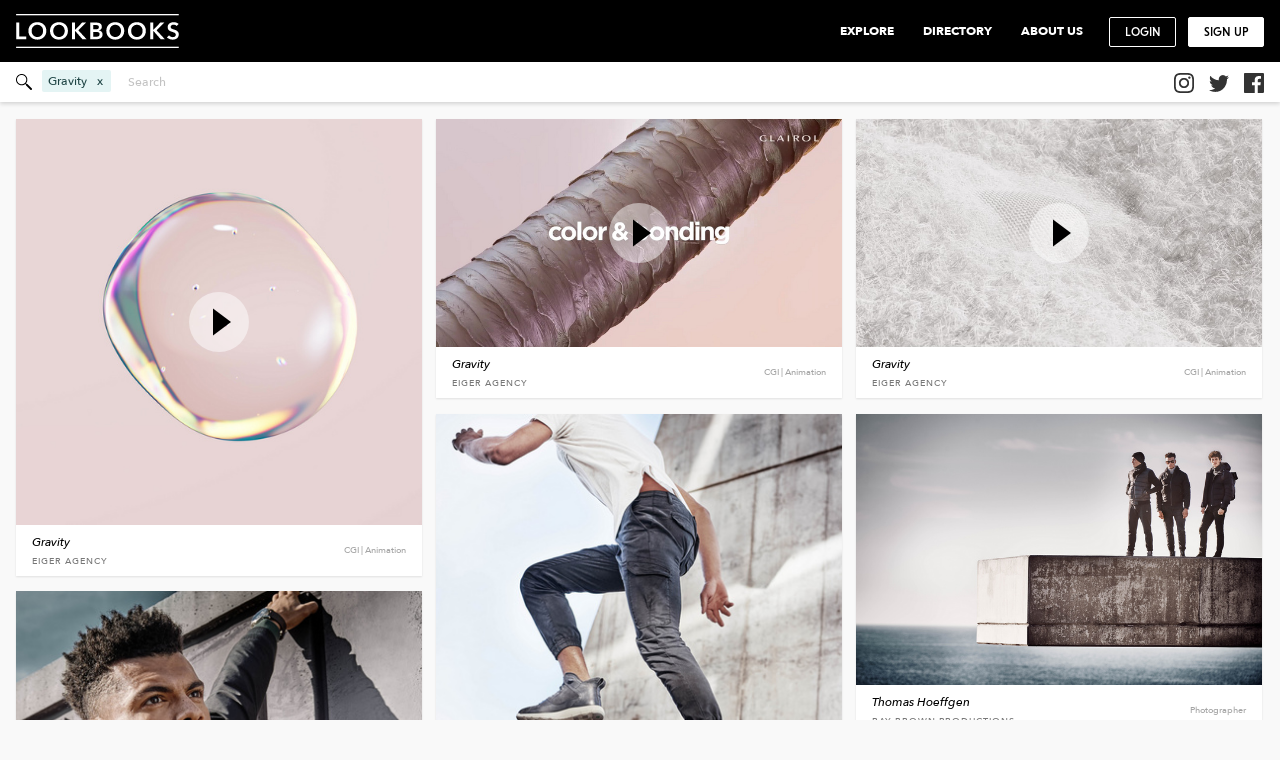

--- FILE ---
content_type: text/html; charset=UTF-8
request_url: https://marketplace.lookbooks.com/marketplace/explore/Gravity
body_size: 9364
content:
<!DOCTYPE html>
<html lang="en" xmlns:fb="http://www.facebook.com/2008/fbml">
<head>
<meta http-equiv="Content-Type" content="text/html; charset=utf-8" />

<meta name="verify-v1" content="5hajy9wq4FrWjk/OLQ93R7WO3BP8leouj88tPBZgCF8=" />
<meta name="viewport" content="width=device-width, minimum-scale=1, maximum-scale=1, initial-scale=1" />

	<meta name="title" content="Marketplace : Lookbooks - the Technology behind the Talent." />
	<meta name="description" content="LOOKBOOKS.com is the Technology behind the Talent. Discover, follow, share. " />
	<meta name="author" content="Lookbooks" />
	<meta property="og:title" content="Marketplace" />
	<meta property="og:description" content="LOOKBOOKS.com is the Technology behind the Talent. Discover, follow, share. " />
	<meta property="og:url" content="https://marketplace.lookbooks.com/" />
	<meta property="og:image" content="https://marketplace.lookbooks.com/logo.png" />
	<meta name="keywords" content="Lookbooks, fashion lookbooks, advertising campaigns, runway shows, fashion shows, fashion blogs, fashion news, modeling agencies, fashion directory, photography agencies, creative agencies, beauty, photographers, fashion facebook, lookbook, technology, talent, discover, share, follow, software" />
<title>Marketplace : Lookbooks - the Technology behind the Talent.</title>

<link href="/favicon.ico" type="image/x-icon" rel="icon"/>
<link href="/favicon.png" type="image/png" rel="shortcut icon" />
<link href="/apple-touch-icon.png" type="image/png" rel="apple-touch-icon">


<link rel="stylesheet" type="text/css" href="/css/07080480/fb_button.css" />
<link rel="stylesheet" type="text/css" href="/css/07080480/font-awesome.min.css" />
<link rel="stylesheet" type="text/css" href="//vjs.zencdn.net/5.8.8/video-js.css" />
<link rel="stylesheet" type="text/css" href="//maxcdn.bootstrapcdn.com/bootstrap/4.0.0-alpha.6/css/bootstrap.min.css" />
<link rel="stylesheet" type="text/css" href="/css/07080480/videojs-resolution-switcher.css" />
<link rel="stylesheet" type="text/css" href="/css/07080480/prism.css" />
<link rel="stylesheet" type="text/css" href="/css/07080480/jquery-ui.css" />
<link rel="stylesheet" type="text/css" href="/css/07080480/jquery-ui.structure.css" />
<link rel="stylesheet" type="text/css" href="/css/07080480/jquery-ui.theme.css" />
<link rel="stylesheet" type="text/css" href="/css/07080480/bootstrap-tagsinput.css" />
<link rel="stylesheet" type="text/css" href="/css/07080480/bootstrap-select.min.css" />
<link rel="stylesheet" type="text/css" href="/css/07080480/tether.min.css" />
<link rel="stylesheet" type="text/css" href="/css/07080480/fixedsticky.css" />
<link rel="stylesheet" type="text/css" href="/css/07080480/lightslider.css" />
<link rel="stylesheet" type="text/css" href="/css/07080480/masonry.css" />
<link rel="stylesheet" type="text/css" href="/css/07080480/bootstrap-editable.css" />
<link rel="stylesheet" type="text/css" href="/css/07080480/typeaheadjs.css" />
<link rel="stylesheet" type="text/css" href="/css/07080480/lb-theme.css" />
<link rel="stylesheet" type="text/css" href="/css/07080480/screen.css" />
<script type="text/javascript">
var lookbooks = {
	filter : {},
	breadcrumbs : {},
	source : {},
	display : {},
	nav : {},
	dialog : {},
	searchbar : {},
	enable_overlay_view : false,

	redirect_filter : false,

	activesearchbar : false,
	activesource : false,
	activefilters : false,

	initialize_Tags : false,
	initialize_work_filters : function() {
		lookbooks.initialize_Tags();
		return {
			// 'subject' : lookbooks.filter.domarray('#popular_sub_nav_drop_down'),
			// 'location' : lookbooks.filter.domarray('#location_sub_nav_drop_down'),
			// 'artist' : lookbooks.filter.domarray('#artists_sub_nav_drop_down'),
			'q' : lookbooks.filter.search('#marketplace_search_input')
		}
	},
	initialize_directory_filters : function() {
		lookbooks.initialize_Tags();
		return {
			// 'location' : lookbooks.filter.domarray('#location_sub_nav_drop_down'),
			// 'agency' : lookbooks.filter.domarray('#category_dbox'),
			// 'artist' : lookbooks.filter.domarray('#artists_sub_nav_drop_down'),
			'q' : lookbooks.filter.search('#marketplace_search_input')
		}
	},
	initialize_profile_filters : function() {
		lookbooks.initialize_Tags();
		$('#wrapper').eeSubscribe('redirect_by_tag', lookbooks.redirect_filter);
		return {
			'subject' : lookbooks.filter.domarray('#popular_sub_nav_drop_down', 'redirect_by_tag'),
			'location' : lookbooks.filter.domarray('#location_sub_nav_drop_down', 'redirect_by_tag'),
			'artist' : lookbooks.filter.domarray('#artists_sub_nav_drop_down', 'redirect_by_tag'),
			'q' : lookbooks.filter.search('#marketplace_search_input')
		}
	}
};
</script>

<script type="text/javascript">
//<![CDATA[
window.jsonVars = {"here":"\/marketplace\/explore\/Gravity","isGuest":true,"highlightElement":""};
//]]>
</script>
<script type="text/javascript" src="//code.jquery.com/jquery-1.12.4.min.js"></script>
<script type="text/javascript" src="//cdnjs.cloudflare.com/ajax/libs/tether/1.4.0/js/tether.min.js"></script>
<script type="text/javascript" src="//maxcdn.bootstrapcdn.com/bootstrap/4.0.0-alpha.6/js/bootstrap.min.js"></script>
<script type="text/javascript" src="/js/07080480/common.js"></script>
<script type="text/javascript" src="/js/07080480/japp.js"></script>
<script type="text/javascript" src="/js/07080480/tmpl.min.js"></script>
<script type="text/javascript" src="/js/07080480/functions.js"></script>
<script type="text/javascript" src="/js/07080480/lookbook.js"></script>
<script type="text/javascript" src="/js/07080480/marketplace.js"></script>
<script type="text/javascript" src="/js/07080480/modernizr-2.6.2.min.js"></script>
<script type="text/javascript" src="/js/07080480/plugins/jquery.validate.min.js"></script>
<script type="text/javascript" src="//vjs.zencdn.net/5.8.8/video.js"></script>
<script type="text/javascript" src="/js/07080480/videojs-resolution-switcher.js"></script>
<script type="text/javascript" src="/js/07080480/jquery.scrollTo-min.js"></script>
<script type="text/javascript" src="/js/07080480/plugins/jquery.cycle.2.9.js"></script>
<script type="text/javascript" src="/js/07080480/jquery.imagesloaded.min.js"></script>
<script type="text/javascript" src="/js/07080480/jquery.touchSwipe-1.2.4.js"></script>
<script type="text/javascript" src="/js/07080480/bootstrap-select.modified.js"></script>
<script type="text/javascript" src="/js/07080480/bootstrap-tagsinput.js"></script>
<script type="text/javascript" src="/js/07080480/typeahead.bundle.min.js"></script>
<script type="text/javascript" src="/js/07080480/fixedsticky.js"></script>
<script type="text/javascript" src="/js/07080480/lightslider.js"></script>
<script type="text/javascript" src="/js/07080480/jquery.cookie.js"></script>
<script type="text/javascript" src="/js/07080480/clipboard.min.js"></script>
<script type="text/javascript" src="/js/07080480/functions2.js"></script>

<script src="https://use.typekit.net/idz4fue.js"></script>
<script>try{Typekit.load({ async: true });}catch(e){}</script>

</head>
<body class="l-default c-Marketplace a-explore ca-Marketplace-explore p- cai-Marketplace-explore-Gravity">

		
	<a name="top"></a>
	
			<script type="text/javascript">
		$(document).ready(function() {
			lookbooks.activefilters = lookbooks.initialize_work_filters();
			$('#wrapper').eeSubscribe('filter_by_tag', lookbooks.redirect_filter);
		});
		</script>
		<header class="site-header container-fluid fixed-top">
	<div class="mobile-icon">
		<ul>
			<li></li>
			<li></li>
		</ul>
	</div>
	<nav class="navigation navbar navbar-toggleable-sm" role="navigation">
		<a href="/" class="navbar-brand"><h1 class="site-logo">LOOKBOOKS</h1></a>
				<div class="mr-auto"></div>
		<div class="nav-wrapper">
			<div class="nav-inner">
				<ul class="navbar-nav" role="tablist">
					<li class="nav-item">
						<a href="#explore" class="nav-link collapsed" data-toggle="collapse" role="tab" id="navExplore">Explore</a>
						<div class="tab-content">
	<div class="tab-pane" id="explore" role="tabpanel">
		<div class="content no-padding">
			<div class="row justify-content-center">
								<div class="col-md-3">
					<h4 class="nav-title">By Category</h4>
					<div class="mobile-pane">
						<div class="mobile-pane-title">By Category</div>
						<ul class="simple double mobile-pane-list">
														<li><a href="/marketplace/explore/advertising" class="sub_nav_link">Advertising</a></li>
							<li><a href="/marketplace/explore/beauty" class="sub_nav_link">Beauty</a></li>
							<li><a href="/marketplace/explore/celebrity" class="sub_nav_link">Celebrity</a></li>
							<li><a href="/marketplace/explore/cosmetics" class="sub_nav_link">Cosmetics</a></li>
							<li><a href="/marketplace/explore/fashion" class="sub_nav_link">Fashion</a></li>
							<li><a href="/marketplace/explore/interiors" class="sub_nav_link">Interiors</a></li>
							<li><a href="/marketplace/explore/jewelry" class="sub_nav_link">Jewelry</a></li>
							<li><a href="/marketplace/explore/lifestyle" class="sub_nav_link">Lifestyle</a></li>
							<li><a href="/marketplace/explore/men" class="sub_nav_link">Men</a></li>
							<li><a href="/marketplace/explore/portrait" class="sub_nav_link">Portrait</a></li>
							<li><a href="/marketplace/explore/travel" class="sub_nav_link">Travel</a></li>
							<li><a href="/marketplace/explore/video" class="sub_nav_link">Video</a></li>
							<li><a href="/marketplace/explore/women" class="sub_nav_link">Women</a></li>
						</ul>
					</div>
				</div>
				<div class="col-md-3">
					<h4 class="nav-title">By Creator</h4>
					<div class="mobile-pane">
						<div class="mobile-pane-title">By Creator</div>
						<ul class="simple double mobile-pane-list">
							<li><a href="/marketplace/explore/Creative+Director" class="sub_nav_link">Art/Creative Director</a></li>
							<li><a href="/marketplace/explore/Casting+Director" class="sub_nav_link">Casting Director</a></li>
							<li><a href="/marketplace/explore/Director" class="sub_nav_link">Director</a></li>
							<li><a href="/marketplace/explore/Fashion+Designer" class="sub_nav_link">Fashion Designer</a></li>
							<li><a href="/marketplace/explore/Hair" class="sub_nav_link">Hair</a></li>
							<li><a href="/marketplace/explore/Makeup+Artists" class="sub_nav_link">Makeup</a></li>
							<li><a href="/marketplace/explore/Model" class="sub_nav_link">Model</a></li>
							<li><a href="/marketplace/explore/Motion" class="sub_nav_link">Motion</a></li>
							<li><a href="/marketplace/explore/Photographer" class="sub_nav_link">Photographer</a></li>
							<li><a href="/marketplace/explore/Production" class="sub_nav_link">Production</a></li>
							<li><a href="/marketplace/explore/Prop+Set+Design" class="sub_nav_link">Prop/Set Design</a></li>
							<li><a href="/marketplace/explore/Stylist" class="sub_nav_link">Stylist</a></li>
						</ul>
					</div>
				</div>
			</div>
		</div>
	</div>
</div>					</li>
					<li class="nav-item simple"><a href="/marketplace" class="nav-link">Directory</a></li>
					<li class="nav-item simple"><a href="https://lookbooks.com/about" class="nav-link">About Us</a></li>
											<li class="nav-item simple"><a href="#" data-toggle="modal" data-target="#loginModal" class="btn btn-login">Login</a></li>
						<li class="nav-item simple"><a href="#" data-toggle="modal" data-target="#registerModal" class="btn btn-signup">Sign Up</a></li>
										</ul>
			</nav>
		</div>
	</div>
	<div id="searchHolder" class="searchbar">
	<div class="search">
		<form id="global-search-form" action="/marketplace/explore" method="get">
			<div id="headerSearchSubmit"><i class="icon-search"></i></div>
			<input id="marketplace_search_input" class="marketplace_search" placeholder="Search" type="search" 
				data-role="tagsinput" name="q"  value="Gravity" />
		</form>
	</div>
	<div class="search-social-links"><a href="https://www.instagram.com/lookbooks/" target="_blank" title="Follow us on Instagram"><i class="lb-icon lb-instagram lb-small"></i></a> &nbsp; 
<a href="https://www.twitter.com/lookbooks/" target="_blank" title="Keep up to date on Twitter"><i class="lb-icon lb-twitter lb-small"></i></a> &nbsp; 
<a href="https://www.facebook.com/lookbooksmedia/" title="Like us on Facebook" target="_blank"><i class="lb-icon lb-facebook lb-small"></i></a>
</div>
	<!--
	<div class="theme">
		<i class="lb-icon lb-sun"></i>
		<i class="lb-icon lb-moon-white"></i>
	</div>
	-->
</div></header>

<noscript>
	<div class="general_msg_error">
		<p>LookBooks.com requires you to enable Javascript in order to function properly!</p>
	</div>
	<div class="clear"></div>
</noscript>

<!-- overlay login form -->
<div class="modal center fade teal" id="loginModal">
	<div class="modal-dialog" role="document">
		<button type="button" class="close" data-dismiss="modal" aria-label="Close">
			<span aria-hidden="true"></span>
		</button>
		<div class="modal-content">
			<div class="modal-header">
				<div class="modal-logo"></div>
				<div class="modal-actions">
					<desc>Need an account?</desc>
					<button class="btn btn-secondary" data-toggle="modal" data-dismiss="modal" data-target="#registerModal">Sign Up</button>
				</div>
			</div>
			<div class="modal-body">
				<p>Welcome back!</p>
				<form id="LoginForm" method="post" action="/auth/login"><fieldset style="display:none;"><input type="hidden" name="_method" value="POST" /></fieldset>					<fieldset>
						<div class="row form-field">
							<div class="col-4 text-right">
								<label for="username">Email Address:</label>
							</div>
							<div class="col-8">
								<input name="data[User][username]" type="text" class="form-control" maxlength="255" value="" id="UserUsername" />							</div>
						</div>
						<div class="row form-field">
							<div class="col-4 text-right">
								<label for="password" class="">Password:</label>
							</div>
							<div class="col-8">
								<input type="password" name="data[User][password]" label="" div="" id="UserLoginPassword" class="form-control" value="" />							</div>
						</div>
												<div class="row form-field">
							<div class="col-4"></div>
							<div class="col-8 text-right">
								<desc><a href="/users/forgot_pw" data-toggle="modal" data-dismiss="modal" data-target="#forgotPasswordModal">Forgot your password?</a></desc> &nbsp; <input type="submit" id="loginButton" class="btn btn-primary" value="Login" />							</div>
						</div>
					</fieldset>
				</form>			</div>
		</div>
	</div>
</div>

<script type="text/javascript">
$(function() {
	// Login Validation
	$('#LoginForm').submit(function() {
		$.processCakeForm('LoginForm', {
			'User.username': {rule: 'required', message: 'Please enter your username or email.'},
			'User.password': {rule: 'required', message: 'Please enter your password.'}
		}, function(data) {
			$.renderCakeMessage('general_msg', data.message);
			if (data.success) {
				window.location.replace("/profiles/main");
			}
		});
		return false;
	});
});
</script><div class="modal center fade" id="registerModal">
	<div class="modal-dialog" role="document">
		<button type="button" class="close" data-dismiss="modal" aria-label="Close">
			<span aria-hidden="true"></span>
		</button>
		<div class="modal-content">
			<div class="modal-header">
				<div class="modal-logo"></div>
				<div class="modal-actions">
					<desc>Already have an account?</desc>
					<button class="btn btn-secondary" data-toggle="modal" data-dismiss="modal" data-target="#loginModal">Login</button>
				</div>
			</div>
			<div class="modal-body">
				<div id="process_signup">
					<p>Discover, collect and share your inspiration</p>
					<form id="SignupForm" method="post" action="/users/quick_signup"><fieldset style="display:none;"><input type="hidden" name="_method" value="POST" /></fieldset>						<div class="row">
							<div class="col-4 text-right">
								<label>Hi, my name is:</label>
							</div>
							<div class="col-4 form-field">
								<input name="data[Profile][first_name]" type="text" placeholder="First" class="form-control" value="" id="ProfileFirstName" />							</div>
							<div class="col-4 form-field">
								<input name="data[Profile][last_name]" type="text" placeholder="Last" class="form-control" value="" id="ProfileLastName" />							</div>
						</div>
						<div class="row">
							<div class="col-4 text-right">
								<label>and I am:</label>
							</div>
							<div class="col-8">
								<div class="form-field radio">
									<label><input type="radio" name="industry" value="Creator" id="IndustryCreator" /> <span>A Creator</span></label>
								</div>
								<div class="form-field radio">
									<label><input type="radio" name="industry" value="Industry Pro" id="IndustryIndustryPro" /> <span>An Industry Pro</span></label>
								</div>
								<div class="form-field radio">
									<label><input type="radio" name="industry" value="Enthusiast" id="IndustryEnthusiast" /> <span>An Enthusiast</span></label>
								</div>
							</div>
						</div>
												<div class="row">
							<div class="col-4 text-right">
								<label>My email is:</label>
							</div>
							<div class="col-8 form-field">
								<input name="data[User][username]" type="text" placeholder="Email Address" class="form-control" maxlength="255" value="" id="UserUsername" />							</div>
						</div>
						<div class="row">
							<div class="col-4 text-right">
								<label>A strong password is:</label>
							</div>
							<div class="col-8 form-field">
								<input type="password" name="data[User][password]" placeholder="" label="" div="" class="form-control" value="" id="UserPassword" />							</div>
						</div>
						<div class="row">
							<div class="col-4 text-right"></div>
							<div class="col-8 form-field checkbox">
								<label>
									<input type="hidden" name="data[User][privacypolicy]" id="UserPrivacypolicy_" value="0" /><input type="checkbox" name="data[User][privacypolicy]" placeholder="" label="" div="" class="" value="1" id="UserPrivacypolicy" /> <span>By selecting you agree to our <a href="https://lookbooks.com/privacy" target="_blank" style="text-decoration: underline;">Privacy Policy</a></span>
								</label>
							</div>
						</div>
						<div class="row">
							<div class="col-4"></div>
							<div class="col-8 text-right">
								<input type="submit" id="registerButton" class="btn btn-primary" value="Sign Up" />							</div>
						</div>
					</form>				</div>
			</div>
		</div>
	</div>
</div>

<script type="text/javascript">
$(function(){
	// Signup Validation
	$('#SignupForm').submit(function() {
		if ($('#UserPrivacypolicy').is(':checked')) {
			$.processCakeFormWithValidation('SignupForm', {
				'User.username': {rule: 'required', message: 'Please enter your email.'},
				'User.password': {rule: 'required', message: 'Please choose a password.'},
				'Profile.first_name': { rule: 'required', message: 'Please enter your First Name'},
				'Profile.last_name': {rule: 'required', message: 'Please enter your Last Name'}
			}, function(data) {
				// error placement function
				// var that = $('#' + data.attr('for'));
				// that.css('outline', '1px solid red');
				// that.attr('oldplaceholder',that.attr('placeholder'));
				// that.attr('placeholder', data.text());
				// that.bind('change', function(){
				// 	$(this).css('outline', 'none');
				// }).bind('focus', function(){
				// 	$(this).val('');
				// 	$(this).attr('placeholder', $(this).attr('oldplaceholder'));
				// });
			}, function(data) {
				// submit success function
				$.renderCakeMessage('general_msg', data.message);
				if (data.success) {
					$(location).attr('href', '/profiles/main');
				}
			});
		} else {
			alert('You need to agree to our privacy policy.');
		}
		return false;
	});
});
</script>
<div id="forgotPasswordModal" class="modal center fade teal">
	<div class="modal-dialog" role="document">
	    <button type="button" class="close" data-dismiss="modal" aria-label="Close">
			<span aria-hidden="true"></span>
		</button>
	    <div class="modal-content">
    		<div class="modal-header">
    		    <div class="modal-logo"></div>
    		    <div class="modal-actions">
    		        <desc>Send me back!</desc>
    		        <button class="btn btn-secondary" data-toggle="modal" data-dismiss="modal" data-target="#loginModal">Login</button>
    		    </div>
    		</div>
    		<div class="modal-body">
    			<p>Enter your email address below, and we will send you an email with instructions and a link to reset your password.</p>
    			<form id="UserForgotPwForm" method="post" action="/users/forgot_pw/"><fieldset style="display:none;"><input type="hidden" name="_method" value="POST" /></fieldset>    				<fieldset>
                        <div class="row">
                            <div class="col-4 text-right">
                                <label>Email</label>
                            </div>
                            <div class="col-8 form-field">
                                <input name="data[User][username]" type="text" class="form-control" maxlength="255" value="" id="UserUsername" />                            </div>
                        </div>
                        <div class="row">
    		                <div class="col-4"></div>
                            <div class="col-8 text-right">
                                <input type="submit" id="sendPassword" class="btn btn-primary" value="Send Password" />    				        </div>
    				    </div>
    				</fieldset>
    				</form>    		</div>
		</div>
	</div>
</div>


<script type="text/javascript">
$(function() {
	// Forgot Password Validation
	$('#UserForgotPwForm').submit(function() {
		$.processCakeForm('UserForgotPwForm', {
			'User.username': {rule: 'required', message: 'Please enter your email.'},
		}, function(data) {
			$.renderCakeMessage('general_msg', data.message);
			if (data.success) {
				window.location.replace("/");
			} else {
			    alert('There is no account with that email address. Please check and try again.');
			}
		});
		return false;
	});
});
</script>	<div id="general_msg">	<div class="messages empty"></div>
	</div>
	<div id="spinner">loading...</div>
	<section class="container-fluid site-content fullpage">
	<div class="col-sm-12 site-content">
		<div id="masonry" class="grid">
			<div class="grid-sizer"></div>
			<div class="gutter-sizer"></div>
		</div>
	</div>
</div>
<div id="scrolltotop"><i class="lb-icon lb-arrow-up"></i></div>
<div class="content text-center">
	<div id="bottom_pager" style="display: none;">Next Page</div>
	<div id="no_more_results" style="display: none;">No More Results</div>
</div>
	<script type="text/javascript">
	$(document).ready(function() {
		lookbooks.enable_overlay_view = true;
	});
	</script>
	<script type="text/javascript">
var first_page_results = {"content":[{"id":"68a4b2de-bac4-48e3-ab59-01450a300159","doc_id":"14122641487773845946","filename":"68a4b2de-bac4-48e3-ab59-01450a300159.mp4","atype":"video","agency_name":"Eiger Agency","Content":{"id":"632cc6f1-aac0-47bc-8a4f-045dac110004"},"Contact":{"id":"5c084844-a29c-49ca-95b3-35d7ac110002","full_name":"Gravity","type":"CGI | Animation"},"bucket":"lkbkspro.eiger-agency","width":"4096","height":"4096","created":"1755609758","image":"\/\/assets.lookbookspro.com\/eiger-agency\/lg_68a4b2de-bac4-48e3-ab59-01450a300159.jpg","type":"asset"},{"id":"68a4b2c4-b5ec-4b3b-adfc-049a0a3009af","doc_id":"14220316341484405396","filename":"68a4b2c4-b5ec-4b3b-adfc-049a0a3009af.mp4","atype":"video","agency_name":"Eiger Agency","Content":{"id":"632cc6f1-aac0-47bc-8a4f-045dac110004"},"Contact":{"id":"5c084844-a29c-49ca-95b3-35d7ac110002","full_name":"Gravity","type":"CGI | Animation"},"bucket":"lkbkspro.eiger-agency","width":"1920","height":"1080","created":"1755609732","image":"\/\/assets.lookbookspro.com\/eiger-agency\/lg_68a4b2c4-b5ec-4b3b-adfc-049a0a3009af.jpg","type":"asset"},{"id":"6894d0c9-9888-4d4d-98cb-0a4a0a3007e2","doc_id":"17320802950527339183","filename":"6894d0c9-9888-4d4d-98cb-0a4a0a3007e2.mp4","atype":"video","agency_name":"Eiger Agency","Content":{"id":"632cc6f1-aac0-47bc-8a4f-045dac110004"},"Contact":{"id":"5c084844-a29c-49ca-95b3-35d7ac110002","full_name":"Gravity","type":"CGI | Animation"},"bucket":"lkbkspro.eiger-agency","width":"1920","height":"1080","created":"1754568841","image":"\/\/assets.lookbookspro.com\/eiger-agency\/lg_6894d0c9-9888-4d4d-98cb-0a4a0a3007e2.jpg","type":"asset"},{"id":"679954a3-130c-47c8-8e33-0683ac11000a","doc_id":"16837360457476818882","filename":"679954a3-130c-47c8-8e33-0683ac11000a.jpg","atype":"image","agency_name":"Ray Brown Productions","Content":{"id":"67995462-77a4-4372-83ee-07d3ac11000a"},"Contact":{"id":"52127873-f808-4a0e-b856-5b4a0aa613db","full_name":"Thomas Hoeffgen","type":"Photographer"},"bucket":"lkbkspro.ray-brown-productions","width":"1735","height":"2169","created":"1738083922","image":"\/\/assets.lookbookspro.com\/ray-brown-productions\/lg_679954a3-130c-47c8-8e33-0683ac11000a.jpg","type":"asset"},{"id":"67995477-d874-44ac-a0b9-0861ac11000a","doc_id":"14348569664314229926","filename":"67995477-d874-44ac-a0b9-0861ac11000a.jpg","atype":"image","agency_name":"Ray Brown Productions","Content":{"id":"67995462-77a4-4372-83ee-07d3ac11000a"},"Contact":{"id":"52127873-f808-4a0e-b856-5b4a0aa613db","full_name":"Thomas Hoeffgen","type":"Photographer"},"bucket":"lkbkspro.ray-brown-productions","width":"5017","height":"3349","created":"1738083879","image":"\/\/assets.lookbookspro.com\/ray-brown-productions\/lg_67995477-d874-44ac-a0b9-0861ac11000a.jpg","type":"asset"},{"id":"67995476-035c-4a20-9d32-0860ac11000a","doc_id":"18062631982999620138","filename":"67995476-035c-4a20-9d32-0860ac11000a.jpg","atype":"image","agency_name":"Ray Brown Productions","Content":{"id":"67995462-77a4-4372-83ee-07d3ac11000a"},"Contact":{"id":"52127873-f808-4a0e-b856-5b4a0aa613db","full_name":"Thomas Hoeffgen","type":"Photographer"},"bucket":"lkbkspro.ray-brown-productions","width":"1723","height":"2153","created":"1738083878","image":"\/\/assets.lookbookspro.com\/ray-brown-productions\/lg_67995476-035c-4a20-9d32-0860ac11000a.jpg","type":"asset"},{"id":"67995475-f350-4cbd-b382-085dac11000a","doc_id":"15283911088878472375","filename":"67995475-f350-4cbd-b382-085dac11000a.jpg","atype":"image","agency_name":"Ray Brown Productions","Content":{"id":"67995462-77a4-4372-83ee-07d3ac11000a"},"Contact":{"id":"52127873-f808-4a0e-b856-5b4a0aa613db","full_name":"Thomas Hoeffgen","type":"Photographer"},"bucket":"lkbkspro.ray-brown-productions","width":"1673","height":"2091","created":"1738083877","image":"\/\/assets.lookbookspro.com\/ray-brown-productions\/lg_67995475-f350-4cbd-b382-085dac11000a.jpg","type":"asset"},{"id":"67995475-f8fc-4659-8a6d-07c2ac11000a","doc_id":"17146421728175277651","filename":"67995475-f8fc-4659-8a6d-07c2ac11000a.jpg","atype":"image","agency_name":"Ray Brown Productions","Content":{"id":"67995462-77a4-4372-83ee-07d3ac11000a"},"Contact":{"id":"52127873-f808-4a0e-b856-5b4a0aa613db","full_name":"Thomas Hoeffgen","type":"Photographer"},"bucket":"lkbkspro.ray-brown-productions","width":"3534","height":"2824","created":"1738083877","image":"\/\/assets.lookbookspro.com\/ray-brown-productions\/lg_67995475-f8fc-4659-8a6d-07c2ac11000a.jpg","type":"asset"},{"id":"67995474-6d94-42b2-b520-0829ac110006","doc_id":"15184269176404787892","filename":"67995474-6d94-42b2-b520-0829ac110006.jpg","atype":"image","agency_name":"Ray Brown Productions","Content":{"id":"67995462-77a4-4372-83ee-07d3ac11000a"},"Contact":{"id":"52127873-f808-4a0e-b856-5b4a0aa613db","full_name":"Thomas Hoeffgen","type":"Photographer"},"bucket":"lkbkspro.ray-brown-productions","width":"1635","height":"2043","created":"1738083876","image":"\/\/assets.lookbookspro.com\/ray-brown-productions\/lg_67995474-6d94-42b2-b520-0829ac110006.jpg","type":"asset"},{"id":"67995474-a574-4515-9b77-07e2ac11000a","doc_id":"18225596645882807583","filename":"67995474-a574-4515-9b77-07e2ac11000a.jpg","atype":"image","agency_name":"Ray Brown Productions","Content":{"id":"67995462-77a4-4372-83ee-07d3ac11000a"},"Contact":{"id":"52127873-f808-4a0e-b856-5b4a0aa613db","full_name":"Thomas Hoeffgen","type":"Photographer"},"bucket":"lkbkspro.ray-brown-productions","width":"1965","height":"2457","created":"1738083876","image":"\/\/assets.lookbookspro.com\/ray-brown-productions\/lg_67995474-a574-4515-9b77-07e2ac11000a.jpg","type":"asset"},{"id":"67995474-8cac-4075-98a1-079bac110006","doc_id":"18390541364878983283","filename":"67995474-8cac-4075-98a1-079bac110006.jpg","atype":"image","agency_name":"Ray Brown Productions","Content":{"id":"67995462-77a4-4372-83ee-07d3ac11000a"},"Contact":{"id":"52127873-f808-4a0e-b856-5b4a0aa613db","full_name":"Thomas Hoeffgen","type":"Photographer"},"bucket":"lkbkspro.ray-brown-productions","width":"3738","height":"2495","created":"1738083876","image":"\/\/assets.lookbookspro.com\/ray-brown-productions\/lg_67995474-8cac-4075-98a1-079bac110006.jpg","type":"asset"},{"id":"67995473-f220-461c-af2e-079dac110006","doc_id":"14463121011571246618","filename":"67995473-f220-461c-af2e-079dac110006.jpg","atype":"image","agency_name":"Ray Brown Productions","Content":{"id":"67995462-77a4-4372-83ee-07d3ac11000a"},"Contact":{"id":"52127873-f808-4a0e-b856-5b4a0aa613db","full_name":"Thomas Hoeffgen","type":"Photographer"},"bucket":"lkbkspro.ray-brown-productions","width":"1758","height":"2198","created":"1738083875","image":"\/\/assets.lookbookspro.com\/ray-brown-productions\/lg_67995473-f220-461c-af2e-079dac110006.jpg","type":"asset"},{"id":"67995473-78b8-4d50-8412-07d3ac11000a","doc_id":"16396290818600160602","filename":"67995473-78b8-4d50-8412-07d3ac11000a.jpg","atype":"image","agency_name":"Ray Brown Productions","Content":{"id":"67995462-77a4-4372-83ee-07d3ac11000a"},"Contact":{"id":"52127873-f808-4a0e-b856-5b4a0aa613db","full_name":"Thomas Hoeffgen","type":"Photographer"},"bucket":"lkbkspro.ray-brown-productions","width":"2025","height":"2530","created":"1738083875","image":"\/\/assets.lookbookspro.com\/ray-brown-productions\/lg_67995473-78b8-4d50-8412-07d3ac11000a.jpg","type":"asset"},{"id":"67995473-a284-4569-829d-07d4ac11000a","doc_id":"16502406911561647459","filename":"67995473-a284-4569-829d-07d4ac11000a.jpg","atype":"image","agency_name":"Ray Brown Productions","Content":{"id":"67995462-77a4-4372-83ee-07d3ac11000a"},"Contact":{"id":"52127873-f808-4a0e-b856-5b4a0aa613db","full_name":"Thomas Hoeffgen","type":"Photographer"},"bucket":"lkbkspro.ray-brown-productions","width":"1842","height":"2303","created":"1738083875","image":"\/\/assets.lookbookspro.com\/ray-brown-productions\/lg_67995473-a284-4569-829d-07d4ac11000a.jpg","type":"asset"},{"id":"67995473-ae88-48f0-9530-0706ac110006","doc_id":"17485598790262540534","filename":"67995473-ae88-48f0-9530-0706ac110006.jpg","atype":"image","agency_name":"Ray Brown Productions","Content":{"id":"67995462-77a4-4372-83ee-07d3ac11000a"},"Contact":{"id":"52127873-f808-4a0e-b856-5b4a0aa613db","full_name":"Thomas Hoeffgen","type":"Photographer"},"bucket":"lkbkspro.ray-brown-productions","width":"1358","height":"1698","created":"1738083875","image":"\/\/assets.lookbookspro.com\/ray-brown-productions\/lg_67995473-ae88-48f0-9530-0706ac110006.jpg","type":"asset"},{"id":"67995473-0db8-44c2-9551-07d5ac11000a","doc_id":"17494324727662593224","filename":"67995473-0db8-44c2-9551-07d5ac11000a.jpg","atype":"image","agency_name":"Ray Brown Productions","Content":{"id":"67995462-77a4-4372-83ee-07d3ac11000a"},"Contact":{"id":"52127873-f808-4a0e-b856-5b4a0aa613db","full_name":"Thomas Hoeffgen","type":"Photographer"},"bucket":"lkbkspro.ray-brown-productions","width":"2243","height":"1794","created":"1738083875","image":"\/\/assets.lookbookspro.com\/ray-brown-productions\/lg_67995473-0db8-44c2-9551-07d5ac11000a.jpg","type":"asset"},{"id":"67995472-6148-4d1f-8200-078eac110006","doc_id":"16544347051364273433","filename":"67995472-6148-4d1f-8200-078eac110006.jpg","atype":"image","agency_name":"Ray Brown Productions","Content":{"id":"67995462-77a4-4372-83ee-07d3ac11000a"},"Contact":{"id":"52127873-f808-4a0e-b856-5b4a0aa613db","full_name":"Thomas Hoeffgen","type":"Photographer"},"bucket":"lkbkspro.ray-brown-productions","width":"1465","height":"1831","created":"1738083874","image":"\/\/assets.lookbookspro.com\/ray-brown-productions\/lg_67995472-6148-4d1f-8200-078eac110006.jpg","type":"asset"},{"id":"67995472-fda8-44d9-8cf2-070cac110006","doc_id":"16963744223423186143","filename":"67995472-fda8-44d9-8cf2-070cac110006.jpg","atype":"image","agency_name":"Ray Brown Productions","Content":{"id":"67995462-77a4-4372-83ee-07d3ac11000a"},"Contact":{"id":"52127873-f808-4a0e-b856-5b4a0aa613db","full_name":"Thomas Hoeffgen","type":"Photographer"},"bucket":"lkbkspro.ray-brown-productions","width":"1600","height":"2000","created":"1738083874","image":"\/\/assets.lookbookspro.com\/ray-brown-productions\/lg_67995472-fda8-44d9-8cf2-070cac110006.jpg","type":"asset"},{"id":"67995471-bfd8-4ed1-ab31-0784ac110006","doc_id":"14747129291888742103","filename":"67995471-bfd8-4ed1-ab31-0784ac110006.jpg","atype":"image","agency_name":"Ray Brown Productions","Content":{"id":"67995462-77a4-4372-83ee-07d3ac11000a"},"Contact":{"id":"52127873-f808-4a0e-b856-5b4a0aa613db","full_name":"Thomas Hoeffgen","type":"Photographer"},"bucket":"lkbkspro.ray-brown-productions","width":"1747","height":"2184","created":"1738083873","image":"\/\/assets.lookbookspro.com\/ray-brown-productions\/lg_67995471-bfd8-4ed1-ab31-0784ac110006.jpg","type":"asset"},{"id":"67995471-92d0-4e51-b45a-07c9ac11000a","doc_id":"15259132013253316187","filename":"67995471-92d0-4e51-b45a-07c9ac11000a.jpg","atype":"image","agency_name":"Ray Brown Productions","Content":{"id":"67995462-77a4-4372-83ee-07d3ac11000a"},"Contact":{"id":"52127873-f808-4a0e-b856-5b4a0aa613db","full_name":"Thomas Hoeffgen","type":"Photographer"},"bucket":"lkbkspro.ray-brown-productions","width":"1400","height":"1750","created":"1738083873","image":"\/\/assets.lookbookspro.com\/ray-brown-productions\/lg_67995471-92d0-4e51-b45a-07c9ac11000a.jpg","type":"asset"},{"id":"67995471-c9bc-43a6-b0c4-07aeac110006","doc_id":"15518652109937263520","filename":"67995471-c9bc-43a6-b0c4-07aeac110006.jpg","atype":"image","agency_name":"Ray Brown Productions","Content":{"id":"67995462-77a4-4372-83ee-07d3ac11000a"},"Contact":{"id":"52127873-f808-4a0e-b856-5b4a0aa613db","full_name":"Thomas Hoeffgen","type":"Photographer"},"bucket":"lkbkspro.ray-brown-productions","width":"1838","height":"2389","created":"1738083873","image":"\/\/assets.lookbookspro.com\/ray-brown-productions\/lg_67995471-c9bc-43a6-b0c4-07aeac110006.jpg","type":"asset"},{"id":"67995471-3c1c-46c9-8cc8-07d6ac11000a","doc_id":"16956426051168061123","filename":"67995471-3c1c-46c9-8cc8-07d6ac11000a.jpg","atype":"image","agency_name":"Ray Brown Productions","Content":{"id":"67995462-77a4-4372-83ee-07d3ac11000a"},"Contact":{"id":"52127873-f808-4a0e-b856-5b4a0aa613db","full_name":"Thomas Hoeffgen","type":"Photographer"},"bucket":"lkbkspro.ray-brown-productions","width":"4448","height":"2790","created":"1738083873","image":"\/\/assets.lookbookspro.com\/ray-brown-productions\/lg_67995471-3c1c-46c9-8cc8-07d6ac11000a.jpg","type":"asset"},{"id":"67995471-a410-4661-8908-07adac110006","doc_id":"17190613457142105703","filename":"67995471-a410-4661-8908-07adac110006.jpg","atype":"image","agency_name":"Ray Brown Productions","Content":{"id":"67995462-77a4-4372-83ee-07d3ac11000a"},"Contact":{"id":"52127873-f808-4a0e-b856-5b4a0aa613db","full_name":"Thomas Hoeffgen","type":"Photographer"},"bucket":"lkbkspro.ray-brown-productions","width":"1805","height":"2257","created":"1738083873","image":"\/\/assets.lookbookspro.com\/ray-brown-productions\/lg_67995471-a410-4661-8908-07adac110006.jpg","type":"asset"},{"id":"67995470-2fc4-4a42-86c7-079cac110006","doc_id":"16239509581633768004","filename":"67995470-2fc4-4a42-86c7-079cac110006.jpg","atype":"image","agency_name":"Ray Brown Productions","Content":{"id":"67995462-77a4-4372-83ee-07d3ac11000a"},"Contact":{"id":"52127873-f808-4a0e-b856-5b4a0aa613db","full_name":"Thomas Hoeffgen","type":"Photographer"},"bucket":"lkbkspro.ray-brown-productions","width":"4357","height":"2908","created":"1738083872","image":"\/\/assets.lookbookspro.com\/ray-brown-productions\/lg_67995470-2fc4-4a42-86c7-079cac110006.jpg","type":"asset"},{"id":"67995470-4344-4b30-96ac-07c8ac11000a","doc_id":"17380890390660729658","filename":"67995470-4344-4b30-96ac-07c8ac11000a.gif","atype":"image","agency_name":"Ray Brown Productions","Content":{"id":"67995462-77a4-4372-83ee-07d3ac11000a"},"Contact":{"id":"52127873-f808-4a0e-b856-5b4a0aa613db","full_name":"Thomas Hoeffgen","type":"Photographer"},"bucket":"lkbkspro.ray-brown-productions","width":"640","height":"360","created":"1738083872","image":"\/\/assets.lookbookspro.com\/ray-brown-productions\/lg_67995470-4344-4b30-96ac-07c8ac11000a.gif","type":"asset"},{"id":"67995470-eec8-43d5-932f-079bac110006","doc_id":"17633373660919710675","filename":"67995470-eec8-43d5-932f-079bac110006.jpg","atype":"image","agency_name":"Ray Brown Productions","Content":{"id":"67995462-77a4-4372-83ee-07d3ac11000a"},"Contact":{"id":"52127873-f808-4a0e-b856-5b4a0aa613db","full_name":"Thomas Hoeffgen","type":"Photographer"},"bucket":"lkbkspro.ray-brown-productions","width":"1400","height":"1750","created":"1738083872","image":"\/\/assets.lookbookspro.com\/ray-brown-productions\/lg_67995470-eec8-43d5-932f-079bac110006.jpg","type":"asset"},{"id":"6799546f-5c14-4dab-a740-07c2ac11000a","doc_id":"13896230131749703073","filename":"6799546f-5c14-4dab-a740-07c2ac11000a.jpg","atype":"image","agency_name":"Ray Brown Productions","Content":{"id":"67995462-77a4-4372-83ee-07d3ac11000a"},"Contact":{"id":"52127873-f808-4a0e-b856-5b4a0aa613db","full_name":"Thomas Hoeffgen","type":"Photographer"},"bucket":"lkbkspro.ray-brown-productions","width":"2256","height":"1805","created":"1738083871","image":"\/\/assets.lookbookspro.com\/ray-brown-productions\/lg_6799546f-5c14-4dab-a740-07c2ac11000a.jpg","type":"asset"},{"id":"6799546f-4b9c-4df5-bf4c-079dac110006","doc_id":"15624486784963792371","filename":"6799546f-4b9c-4df5-bf4c-079dac110006.jpg","atype":"image","agency_name":"Ray Brown Productions","Content":{"id":"67995462-77a4-4372-83ee-07d3ac11000a"},"Contact":{"id":"52127873-f808-4a0e-b856-5b4a0aa613db","full_name":"Thomas Hoeffgen","type":"Photographer"},"bucket":"lkbkspro.ray-brown-productions","width":"1825","height":"2282","created":"1738083871","image":"\/\/assets.lookbookspro.com\/ray-brown-productions\/lg_6799546f-4b9c-4df5-bf4c-079dac110006.jpg","type":"asset"},{"id":"6799546f-8258-4223-898d-0683ac11000a","doc_id":"17155428054903374377","filename":"6799546f-8258-4223-898d-0683ac11000a.jpg","atype":"image","agency_name":"Ray Brown Productions","Content":{"id":"67995462-77a4-4372-83ee-07d3ac11000a"},"Contact":{"id":"52127873-f808-4a0e-b856-5b4a0aa613db","full_name":"Thomas Hoeffgen","type":"Photographer"},"bucket":"lkbkspro.ray-brown-productions","width":"1800","height":"2250","created":"1738083871","image":"\/\/assets.lookbookspro.com\/ray-brown-productions\/lg_6799546f-8258-4223-898d-0683ac11000a.jpg","type":"asset"},{"id":"6799546e-7a84-4832-9f75-0706ac110006","doc_id":"17936803125651654708","filename":"6799546e-7a84-4832-9f75-0706ac110006.jpg","atype":"image","agency_name":"Ray Brown Productions","Content":{"id":"67995462-77a4-4372-83ee-07d3ac11000a"},"Contact":{"id":"52127873-f808-4a0e-b856-5b4a0aa613db","full_name":"Thomas Hoeffgen","type":"Photographer"},"bucket":"lkbkspro.ray-brown-productions","width":"2000","height":"2500","created":"1738083870","image":"\/\/assets.lookbookspro.com\/ray-brown-productions\/lg_6799546e-7a84-4832-9f75-0706ac110006.jpg","type":"asset"},{"id":"6799546d-8f14-4d44-917d-07e2ac11000a","doc_id":"17790436302253280590","filename":"6799546d-8f14-4d44-917d-07e2ac11000a.jpg","atype":"image","agency_name":"Ray Brown Productions","Content":{"id":"67995462-77a4-4372-83ee-07d3ac11000a"},"Contact":{"id":"52127873-f808-4a0e-b856-5b4a0aa613db","full_name":"Thomas Hoeffgen","type":"Photographer"},"bucket":"lkbkspro.ray-brown-productions","width":"3898","height":"2598","created":"1738083869","image":"\/\/assets.lookbookspro.com\/ray-brown-productions\/lg_6799546d-8f14-4d44-917d-07e2ac11000a.jpg","type":"asset"},{"id":"6799546d-387c-452d-9d7f-078eac110006","doc_id":"18079229991038305579","filename":"6799546d-387c-452d-9d7f-078eac110006.jpg","atype":"image","agency_name":"Ray Brown Productions","Content":{"id":"67995462-77a4-4372-83ee-07d3ac11000a"},"Contact":{"id":"52127873-f808-4a0e-b856-5b4a0aa613db","full_name":"Thomas Hoeffgen","type":"Photographer"},"bucket":"lkbkspro.ray-brown-productions","width":"1690","height":"2113","created":"1738083869","image":"\/\/assets.lookbookspro.com\/ray-brown-productions\/lg_6799546d-387c-452d-9d7f-078eac110006.jpg","type":"asset"},{"id":"673cd066-4cd0-4891-bbcc-0227ac110006","doc_id":"15920455863140173975","filename":"673cd066-4cd0-4891-bbcc-0227ac110006.mp4","atype":"video","agency_name":"Eiger Agency","Content":{"id":"632cc6f1-aac0-47bc-8a4f-045dac110004"},"Contact":{"id":"5c084844-a29c-49ca-95b3-35d7ac110002","full_name":"Gravity","type":"CGI | Animation"},"bucket":"lkbkspro.eiger-agency","width":"3072","height":"3840","created":"1732020758","image":"\/\/assets.lookbookspro.com\/eiger-agency\/lg_673cd066-4cd0-4891-bbcc-0227ac110006.jpg","type":"asset"},{"id":"673b82f8-cf4c-4fa6-b994-00f0ac110005","doc_id":"16046186969882775459","filename":"673b82f8-cf4c-4fa6-b994-00f0ac110005.mp4","atype":"video","agency_name":"Eiger Agency","Content":{"id":"632cc6f1-aac0-47bc-8a4f-045dac110004"},"Contact":{"id":"5c084844-a29c-49ca-95b3-35d7ac110002","full_name":"Gravity","type":"CGI | Animation"},"bucket":"lkbkspro.eiger-agency","width":"3840","height":"2160","created":"1731935400","image":"\/\/assets.lookbookspro.com\/eiger-agency\/lg_673b82f8-cf4c-4fa6-b994-00f0ac110005.jpg","type":"asset"},{"id":"67058469-bad4-49e3-be8b-1e78ac11000a","doc_id":"15676636751110425065","filename":"67058469-bad4-49e3-be8b-1e78ac11000a.mov","atype":"video","agency_name":"Eiger Agency","Content":{"id":"632cc6f1-aac0-47bc-8a4f-045dac110004"},"Contact":{"id":"5c084844-a29c-49ca-95b3-35d7ac110002","full_name":"Gravity","type":"CGI | Animation"},"bucket":"lkbkspro.eiger-agency","width":"1076","height":"1032","created":"1728400425","image":"\/\/assets.lookbookspro.com\/eiger-agency\/lg_67058469-bad4-49e3-be8b-1e78ac11000a.jpg","type":"asset"}],"asset_count":59,"tt":0,"pagesize":35,"related":[],"related_tt":0,"success":true,"message":"<ul class=\"messages\"><li class=\"success\">Search fetched<\/li><\/ul>","responseText":"<ul class=\"messages\"><li class=\"success\">Search fetched<\/li><\/ul>"};
$(document).ready(function() {
	lookbooks.activesource = lookbooks.source.mixed('#masonry', '/marketplace/explore', '/marketplace/explore',
		first_page_results, lookbooks.activefilters, false);
	lookbooks.activesource.initialize();
});
</script>
	<div id="lookbook_dialog" class="modal fade center">
	<div class="modal-dialog" role="document">
		<button type="button" class="close" data-dismiss="modal" arial-label="Close"><span aria-hidden="true"></span></button>
		<div class="modal-content">
			<div class="modal-header">
				<h4>Add to lookbook</h4>
			</div>
			<div class="modal-body">
				<div class="row">
					<div class="col-md-5 col-sm-12" id="lookbook_overlay_left">
						<div class="card">
							<div class="card-img-top">
								<img class="overlay_img img-responsive center-block card-img-top" src="/imgs/ajax-loader2.gif" />
							</div>
							<div class="card-block overlay_info">
								<h4 class="card-title entity"><span class="overlay_artist">Artist Name <a href="#" class="follower_span lb-icon lb-add">follow</a></h4>
								<p class="card-agency entity"><span class="overlay_agency">Agency Name <a href="#" class="follower_span lb-icon lb-add">follow</a></p>
							</div>
						</div>
					</div>
					<div class="col-md-6 offset-1 col-sm-12" id="lookbook_overlay_right">
													<ul id="user_lookbooks" class="simple lookbook-picker"></ul>
							<h5 class="center_message">Please create a new lookbook.</h5>
													<form id="lookbook_form" action="/user_lookbooks/add" method="post">
							<div id="create_new_lookbook" class="form-field">
								<input type="text" class="user_lookbook_name form-control" name="data[UserLookbook][name]" placeholder="Create new lookbook"/>
							</div>
							<div class="btns">
								<input type="submit" class="btn btn-primary" value="create" />
							</div>
						</form>
					</div>
				</div>
			</div>
		</div>
	</div>
</div><div id="loaded_overlay" class="modal fade modal-fullscreen">
	<button type="button" class="close" data-dismiss="modal" aria-label="Close"><span aria-hidden="true"></span></button>
	<div class="modal-dialog" role="document">
		<div class="modal-content">
			<div class="modal-body">
				<div class="card">
					<div class="face front overlay_inner" id="overlayDetails">
						<div class="overlay_content"></div>
					</div>
					<div class="face back overlay_inner" id="overlayAddToLookbook">
						<div class="back_overlay_content"></div>
					</div>
				</div>
			</div>
		</div>
	</div>
</div>

<div id="saved_search_input" class="modal fade">
	<button type="button" class="close" data-dismiss="modal" aria-label="Close"><span aria-hidden="true"></span></button>
	<div class="modal-dialog" role="document">
		<div class="modal-content">
			<div class="modal-body">
				<div class="overlay_inner saved_search">
					<p>Enter a name for your saved search</p>
					<form id="save_search_form">
						<input name="saved_search_name" id="saved_search_name_input"/>
						<input type="submit" class="save_search_button save_search_span" value="save"/>
					</form>
				</div>
			</div>
		</div>
	</div>
</div>	<div id="dark_overlay"></div>
	
	<div id="share_large">
	<div class="card-share">
	<h4>Share</h4>
	<ul class="share-this">
		<li data-share-type="email" title="Email" class="share-item"><button class="btn btn-icon btn-circle btn-email"><i class="fa fa-envelope"></i></button></li>
		<li data-share-type="twitter" title="Twitter" class="share-item"><button class="btn btn-icon btn-circle btn-twitter"><i class="fa fa-twitter"></i></button></li>
		<li data-share-type="tumblr" title="Tumblr" class="share-item"><button class="btn btn-icon btn-circle btn-tumblr"><i class="fa fa-tumblr"></i></button></li>
		<li data-share-type="pinterest" title="Pinterest" class="share-item"><button class="btn btn-icon btn-circle btn-pinterest"><i class="fa fa-pinterest"></i></button></li>
		<li data-share-type="facebook" title="Facebook" class="share-item"><button class="btn btn-icon btn-circle btn-facebook"><i class="fa fa-facebook"></i></button></li>
			</ul>
	<button class="btn btn-default share-cancel">Cancel</button>
	<div class="share-bg"></div>
</div></div>	<footer class="site-footer">
	<div class="content">
		<div class="row align-items-start">
			<div class="col-sm-6">
				<p>&copy; 2026 LOOKBOOKS &nbsp; &nbsp; <a href="https://lookbooks.com/tos">Terms of Use</a> &nbsp; &nbsp; <a href="https://lookbooks.com/privacy">Privacy Policy</a></p>
			</div>
			<div class="col-sm-6 text-right">
				<a href="https://www.instagram.com/lookbooks/" target="_blank" title="Follow us on Instagram"><i class="lb-icon lb-instagram lb-large"></i></a> &nbsp; 
<a href="https://www.twitter.com/lookbooks/" target="_blank" title="Keep up to date on Twitter"><i class="lb-icon lb-twitter lb-large"></i></a> &nbsp; 
<a href="https://www.facebook.com/lookbooksmedia/" title="Like us on Facebook" target="_blank"><i class="lb-icon lb-facebook lb-large"></i></a>
			</div>
		</div>
	</div>
</footer>

<script type="text/x-tmpl" id="tmpl-asset">
<div class="grid-item {%=o.atype%}" owidth="{%=o.width%}" oheight="{%=o.height%}">
	<div class="card">
		<div class="card-share">
	<h4>Share</h4>
	<ul class="share-this">
		<li data-share-type="email" title="Email" class="share-item"><button class="btn btn-icon btn-circle btn-email"><i class="fa fa-envelope"></i></button></li>
		<li data-share-type="twitter" title="Twitter" class="share-item"><button class="btn btn-icon btn-circle btn-twitter"><i class="fa fa-twitter"></i></button></li>
		<li data-share-type="tumblr" title="Tumblr" class="share-item"><button class="btn btn-icon btn-circle btn-tumblr"><i class="fa fa-tumblr"></i></button></li>
		<li data-share-type="pinterest" title="Pinterest" class="share-item"><button class="btn btn-icon btn-circle btn-pinterest"><i class="fa fa-pinterest"></i></button></li>
		<li data-share-type="facebook" title="Facebook" class="share-item"><button class="btn btn-icon btn-circle btn-facebook"><i class="fa fa-facebook"></i></button></li>
			</ul>
	<button class="btn btn-default share-cancel">Cancel</button>
	<div class="share-bg"></div>
</div>		<a href="/marketplace/intuit/{%=o.bucket%}/{%=o.Content.id%}/{%=o.id%}" class="card-img-top" data-target="#loaded_overlay" data-toggle="modal">
						{% if (o.atype == 'video') { %}<i class="lb-icon lb-play"></i>{% } %}
			<img rel="{%=o.doc_id%}" src="{%=o.image%}" alt="" class="img-responsive center-block card-img-top" />
		</a>
		<div class="card-block">
			<div class="card-actions">
				<a href="#" class="photo_item_action_share" data-type="asset" title="Share"
					data-share-url="https://marketplace.lookbooks.com/marketplace/intuit/{%=o.bucket%}/{%=o.Content.id%}/{%=o.id%}"
					data-share-title="{%=o.Contact.full_name%} - {%=o.agency_name%}" ><i class="lb-icon lb-share"></i></a>
									<a href="#" class="photo_item_action_add" data-type="asset" title="Please login to add to your lookbook" data-target="#loginModal"
						data-toggle="modal"><i class="lb-icon lb-add"></i></a>
							</div>
			<h4 class="card-title">
				{% if (o.Contact.type != '') { %}<div class="contact-type">{%=o.Contact.type%}</div>{% } %}
				<a href="/marketplace/intuit_artist/{%=o.bucket%}/{%=o.Contact.id%}" class="card-artist-name">{%=o.Contact.full_name%}</a>
				&nbsp;
			</h4>
			<p class="card-agency">
				{% if (o.agency_name != '') { %}
					<a href="/marketplace/intuit{%= typeof o.entity_container_id !== 'undefined'? '_entity/' + o.bucket + '/' + o.entity_container_id : '/'+o.bucket %}" class="card-agency-name">{%=o.agency_name%}</a>
				{% } %}
			</p>
		</div>
	</div>
</div>
</script>

<script type="text/x-tmpl" id="tmpl-news">
<div class="grid-item {%=o.atype%}" owidth="{%=o.width%}" oheight="{%=o.height%}">
	<div class="card">
		<div class="card-share">
	<h4>Share</h4>
	<ul class="share-this">
		<li data-share-type="email" title="Email" class="share-item"><button class="btn btn-icon btn-circle btn-email"><i class="fa fa-envelope"></i></button></li>
		<li data-share-type="twitter" title="Twitter" class="share-item"><button class="btn btn-icon btn-circle btn-twitter"><i class="fa fa-twitter"></i></button></li>
		<li data-share-type="tumblr" title="Tumblr" class="share-item"><button class="btn btn-icon btn-circle btn-tumblr"><i class="fa fa-tumblr"></i></button></li>
		<li data-share-type="pinterest" title="Pinterest" class="share-item"><button class="btn btn-icon btn-circle btn-pinterest"><i class="fa fa-pinterest"></i></button></li>
		<li data-share-type="facebook" title="Facebook" class="share-item"><button class="btn btn-icon btn-circle btn-facebook"><i class="fa fa-facebook"></i></button></li>
			</ul>
	<button class="btn btn-default share-cancel">Cancel</button>
	<div class="share-bg"></div>
</div>		<a href="/marketplace/{%=o.slug%}" class="card-img-top">
						{% if (o.atype == 'video') { %}<i class="lb-icon lb-play"></i>{% } %}
			<img rel="{%=o.doc_id%}" src="{%=o.image%}" alt="" class="img-responsive center-block card-img-top" />
		</a>
		<div class="card-block">
			<div class="card-actions">
				<a href="#" class="photo_item_action_share icon share" data-type="news" title="Share" data-share-url="https://marketplace.lookbooks.com/marketplace/{%=o.slug%}" data-share-title="{% if (o.client_name != '') { %}{%=o.client_name%}{% } %} - {%=o.title%}"><i class="lb-icon lb-share"></i></a>
									<a href="#" class="photo_item_action_add icon add" data-type="news" title="Please login to add to your lookbook" data-toggle="modal" data-target="#loginModal"><i class="lb-icon lb-add"></i></a>
							</div>
			<h4 class="card-title">
				<a href="/marketplace/{%=o.slug%}" class="card-artist-name">{%=o.title%}</a>
			</h4>
			<p class="card-agency">
				{% if (o.client_name != '') { %}
					<a href ="/marketplace/intuit_news/{%=o.bucket%}" class="card-agency-name">{%=o.client_name%}</a>
				{% } %}
			</p>
		</div>
	</div>
</div>
</script>
	
<script type="text/javascript">
	// google analytics
	var _gaq = _gaq || [];
	_gaq.push(['_setAccount', 'UA-7846912-2']);
	_gaq.push(['_trackPageview']);

	(function() {
		var ga = document.createElement('script'); ga.type = 'text/javascript'; ga.async = true;
		ga.src = ('https:' == document.location.protocol ? 'https://ssl' : 'http://www') + '.google-analytics.com/ga.js';
		var s = document.getElementsByTagName('script')[0]; s.parentNode.insertBefore(ga, s);
	})();
</script>


	
</body>
</html>

--- FILE ---
content_type: text/css
request_url: https://marketplace.lookbooks.com/css/07080480/masonry.css
body_size: 105
content:
.grid {width: calc(100% + 16px); padding-top: 16px; margin: 0 auto;}
.grid-sizer, .grid-item {width: calc(16.66% - 16px);}
.gutter-sizer {width: 16px;}
.grid-item {margin-bottom: 16px;}

@media screen and (max-width: 2000px) {
	.grid-item, .grid-sizer {width: calc(20% - 16px);}
}
@media screen and (max-width: 1400px) {
	.grid-item, .grid-sizer {width: calc(25% - 16px);}
}
@media screen and (max-width: 1100px) {
	.grid-item, .grid-sizer {width: calc(33.33% - 16px);}
}
@media screen and (max-width: 680px) {
	.grid-item, .grid-sizer {width: calc(50% - 16px);}
}

--- FILE ---
content_type: text/css
request_url: https://marketplace.lookbooks.com/css/07080480/lb-theme.css
body_size: 12108
content:
-webkit-column-gap: @font-face {font-weight: normal; font-style: normal;
    font-family: 'Avenir';
    src: url('https://assets.lookbooks.io/f/AvenirNext-Regular.eot');
    src: url('https://assets.lookbooks.io/f/AvenirNext-Regular.eot?#iefix') format('embedded-opentype'),
         url('https://assets.lookbooks.io/f/AvenirNext-Regular.woff') format('woff'),
         url('https://assets.lookbooks.io/f/AvenirNext-Regular.ttf') format('truetype'),
         url('https://assets.lookbooks.io/f/AvenirNext-Regular.svg#AvenirNext-Medium') format('svg');
}
@font-face {font-weight: 500; font-style: normal;
    font-family: 'Avenir';
    src: url('https://assets.lookbooks.io/f/AvenirNext-Medium.eot');
    src: url('https://assets.lookbooks.io/f/AvenirNext-Medium.eot?#iefix') format('embedded-opentype'),
         url('https://assets.lookbooks.io/f/AvenirNext-Medium.woff') format('woff'),
         url('https://assets.lookbooks.io/f/AvenirNext-Medium.ttf') format('truetype'),
         url('https://assets.lookbooks.io/f/AvenirNext-Medium.svg#AvenirNext-Medium') format('svg');
}
@font-face {font-weight: 500; font-style: italic;
    font-family: 'Avenir';
    src: url('https://assets.lookbooks.io/f/AvenirNext-MediumItalic.eot');
    src: url('https://assets.lookbooks.io/f/AvenirNext-MediumItalic.eot?#iefix') format('embedded-opentype'),
         url('https://assets.lookbooks.io/f/AvenirNext-MediumItalic.woff') format('woff'),
         url('https://assets.lookbooks.io/f/AvenirNext-MediumItalic.ttf') format('truetype'),
         url('https://assets.lookbooks.io/f/AvenirNext-MediumItalic.svg#AvenirNext-MediumItalic') format('svg');
}
@font-face {font-weight: 600; font-style: normal;
    font-family: 'Avenir';
    src: url('https://assets.lookbooks.io/f/AvenirNext-DemiBold.eot');
    src: url('https://assets.lookbooks.io/f/AvenirNext-DemiBold.eot?#iefix') format('embedded-opentype'),
         url('https://assets.lookbooks.io/f/AvenirNext-DemiBold.woff') format('woff'),
         url('https://assets.lookbooks.io/f/AvenirNext-DemiBold.ttf') format('truetype'),
         url('https://assets.lookbooks.io/f/AvenirNext-DemiBold.svg#AvenirNext-DemiBold') format('svg');
}
@font-face {font-weight: 600; font-style: italic;
    font-family: 'Avenir';
    src: url('https://assets.lookbooks.io/f/AvenirNext-DemiBoldItalic.eot');
    src: url('https://assets.lookbooks.io/f/AvenirNext-DemiBoldItalic.eot?#iefix') format('embedded-opentype'),
         url('https://assets.lookbooks.io/f/AvenirNext-DemiBoldItalic.woff') format('woff'),
         url('https://assets.lookbooks.io/f/AvenirNext-DemiBoldItalic.ttf') format('truetype'),
         url('https://assets.lookbooks.io/f/AvenirNext-DemiBoldItalic.svg#AvenirNext-DemiBoldItalic') format('svg');
}
@font-face {font-weight: 700; font-style: normal;
    font-family: 'Avenir';
    src: url('https://assets.lookbooks.io/f/AvenirNext-Bold.eot');
    src: url('https://assets.lookbooks.io/f/AvenirNext-Bold.eot?#iefix') format('embedded-opentype'),
         url('https://assets.lookbooks.io/f/AvenirNext-Bold.woff') format('woff'),
         url('https://assets.lookbooks.io/f/AvenirNext-Bold.ttf') format('truetype'),
         url('https://assets.lookbooks.io/f/AvenirNext-Bold.svg#AvenirNext-Bold') format('svg');
}
@font-face {font-weight: 700; font-style: italic;
    font-family: 'Avenir';
    src: url('https://assets.lookbooks.io/f/AvenirNext-BoldItalic.eot');
    src: url('https://assets.lookbooks.io/f/AvenirNext-BoldItalic.eot?#iefix') format('embedded-opentype'),
         url('https://assets.lookbooks.io/f/AvenirNext-BoldItalic.woff') format('woff'),
         url('https://assets.lookbooks.io/f/AvenirNext-BoldItalic.ttf') format('truetype'),
         url('https://assets.lookbooks.io/f/AvenirNext-BoldItalic.svg#AvenirNext-BoldItalic') format('svg');
}


body {font-family: 'Avenir', helvetica; color: #4a4a4a; font-size: 12px; line-height: 18px; -webkit-font-smoothing: antialiased; background-color: #f9f9f9;}

::selection {background: #8ed0d0;}

/* grid layout to remove all spacing from bootstrap */
[class^=col-] {padding: 0px;}

/* main typography */
h1,h2,h3,h4,h5,h6 {font-weight: 700; color: #4a4a4a;}
h1 {font-size: 3em;}
h2 {font-size: 2.5em;}
h3 {font-size: 1.8em;}
h4 {font-size: 1.43em;}
h5 {font-size: 1.15em;}
h6 {font-size: 1em;}

.header-title {font-size: 36px; font-weight: 700; font-style: italic;}
.header-subtitle {font-size: 18px; font-weight: normal;}
.section-title {font-size: 24px; font-weight: 600;}
.nav-title, .section-subtitle {font-size: 13px; text-transform: uppercase; font-weight: 700; color: #000;}

.title-sup {position: relative; text-transform: uppercase; top: -0.75em; color: #fff; padding: 0.15em 0.5em; font-size: 0.45em; line-height: 1em; border-radius: 2px; background-color: #4a4a4a;}

code {color: #0a70e4; background-color: #f0f6ff; font-size: 12px; line-height: 16px;}
code > * {-webkit-font-smoothing: subpixel-antialiased;}
ul, ol {list-style-position: inside; padding-left: 0;}
.capitalize {text-transform: capitalize !important;}

a {color: #777;}
a:hover {color: #000; text-decoration: underline;}
a:active {color: #000;}

strong {font-weight: 600;}

.scrollable {overflow: auto;}
.scrollable-y {overflow-y: auto; overflow-x: hidden; -webkit-overflow-scrolling: touch;}
.scrollable-x {overflow-y: hidden; overflow-x: auto; -webkit-overflow-scrolling: touch;}

/* basic elements */
.badge {display: inline-block; font-size: 0.875em; border-radius: 2em; min-width: 1em; line-height: 1em; padding: 0.3em 0.55em 0.4em 0.6em; background-color: #000;}
.badge.left {float: left; margin-right: 0.8em;}

.right {float: right;}
.left {float: left;}

i.fa.left {margin-right: 0.5em;}
i.fa.right {margin-left: 0.5em;}

.row {margin-left: 0px; margin-right: 0px;}

/* general overrides */
.padding {padding: 16px !important;}
.no-padding {padding: 0px !important;}

.border {border: 1px solid #a9a8a8;}
.no-border {border: 0px !important;}

.no-bg {background: transparent !important;}
.bg-grey {background-color: #F6F6F6;}
.bg-teal {background-color: #E4F4F4;}
.bg-white {background-color: #fff;}

.height-auto {height: auto !important;}

.hidden {display: none;}
.visible {display: block;}

/* inline and popup editing */
.editable-click,
a.editable-click,
a.editable-click:hover {border-bottom: 0px;}

.editable-input > input {width: 100%; box-sizing: border-box;}

/* images */
.img {background: #f6f6f6; image-rendering:optimizeSpeed;}
.img-round {border-radius: 0.2em;}
.img-circle {border-radius: 50%;}
.img-square {border-radius: 0px;}
.img-border {border: 1px solid #a9a8a8;}
.img-frame {border: 1px solid #a9a8a8; padding: 2px; background-color: #fff;}

.img-thumbnail {width: 100px; height: 100px; border: 0px; background-repeat: no-repeat; background-size: cover; background-position: center center;}
.img-thumbnail-large {width: 200px; height: 200px;}
.img-thumbnail-medium {width: 150px; height: 150px;}
.img-thumbnail-small {width: 50px; height: 50px;}
.img-thumbnail-xsmall {width: 25px; height: 25px;}

/* thumbnails */
.thumb-list {margin: 0px; padding: 0px; list-style: none; display: block;}
.thumb-list:after {content: ''; clear: both; display: block;}
.thumb-item {display: block; position: relative; float: left; width: 100px; height: auto; margin: 5px; cursor: pointer; opacity: 0.5;
    -webkit-transition: opacity 0.2s linear;
    -moz-transition: opacity 0.2s linear;
    -o-transition: opacity 0.2s linear;
    -ms-transition: opacity 0.2s linear;
    transition: opacity 0.2s linear;
}
.thumb-item .lb-icon {position: absolute; top: 50%; left: 50%; display: block; height: 24px; width: 24px; transform: translate(-50%, -50%);}
.thumb-image {height: 100%; width: 100%; background-repeat: no-repeat; background-position: center center; background-size: contain;}
.thumb-item:hover, .thumb-item.sel {opacity: 1;}

.thumb-horizontal {height: 84px; width: 100%; position: relative;}
.thumb-horizontal .thumb-list {position: relative; display: table; height: 60px; padding: 0 0.5em; margin: 0 auto; background-color: #fff; background-color: rgba(255,255,255,0.65);}
.thumb-horizontal .thumb-item {display: table-cell; float: none; width: auto; padding: 1em 0.5em;}
.thumb-horizontal .thumb-image {height: 60px; width: auto;}

.thumb-layout-cropped .thumb-image {background-size: cover;}

.thumb-style-frame .thumb-image {border: 2px solid #fff; box-shadow: 0px 0px 1px rgba(0,0,0,0.15), 0px 1px 1px rgba(0,0,0,0.2);}

img.retina {display: none;}

/* ----- INPUT ELEMENTS ----- */
:focus, :active, :visited, :hover {outline: none !important;}
::-moz-focus-inner {border: 0px;}
::-webkit-input-placeholder {padding-top: 0.2em; font-weight: 400 !important; color: #c2c2c2 !important;}
:-moz-input-placeholder {padding-top: 0.2em; font-weight: 400 !important; color: #c2c2c2 !important;}
::-moz-input-placeholder {padding-top: 0.2em; font-weight: 400 !important; color: #c2c2c2 !important;}
:-ms-input-placeholder {padding-top: 0.2em; font-weight: 400 !important; color: #c2c2c2 !important;}
/* labels */
.label, label {padding: 0.5em 1em 0.5em 0; margin: 0px; display: block; font-size: 1em; color: #5c5c5c; font-weight: 600;}
.label.inline {display: inline;}
.form-inline label {display: inline-block; padding-bottom: 0px;}
.checkbox label, .radio label {font-weight: 400; font-size: inherit; text-transform: none; letter-spacing: 0em;}

input,
textarea,
select,
button,
.form-control,
.chosen-container-single .chosen-single,
.chosen-container-active.chosen-with-drop .chosen-single {height: auto; line-height: 1em; letter-spacing: inherit; font-size: inherit; font-family: inherit; box-sizing: border-box; border-radius: 0; padding: 0.5em 0.5em 0.4em 0.5em; border: 0px; border-bottom-width: 2px; border-style: solid; border-color: rgba(0,0,0,0.2); color: #000; font-family: inherit; letter-spacing: inherit; background: transparent; -webkit-box-shadow: none; box-shadow: none;}
.bootstrap-select.form-control {border: 0px; border-bottom-width: 2px; border-style: solid; border-color: rgba(0,0,0,0.2);}
input,
textarea {resize: none; -webkit-box-shadow: none; box-shadow: none;}
textarea.resize-vertical {resize: vertical;}
textarea.resize-horizontal {resize: horizontal;}
textarea.resize {resize: both;}
select, select.form-control {height: 2.2em; box-shadow: none; -webkit-appearance: none;}
.form-control {width: 100%;}
input:focus,
textarea:focus,
.form-control:focus {border-color: #363636; background: transparent; box-shadow: none;}
select:focus, select.form-control:focus {border-color: rgba(0,0,0,0.05); box-shadow: none;}

/* bootstrap select */
.bootstrap-select > .btn {text-transform: none; font-weight: normal !important;}

/* custom checkboxes */
.checkbox {position: relative; margin-top: 0px;}
.checkbox label {cursor: pointer; display: inline-block;}
.checkbox input[type=checkbox] {position: absolute; z-index: 1; opacity: 0; cursor: pointer; height: 17px; width: 17px; top: 0.5em;}
.checkbox input + span:before {content: ""; display: inline-block; position: absolute; width: 17px; height: 17px; left: 0; border: 2px solid rgba(0,0,0,0.2); border-radius: 17px; color: rgba(0,0,0,0.8); background-color: transparent;
	-webkit-transition: all 0.15s ease-in-out;
	-moz-transition: all 0.15s ease-in-out;
	-o-transition: all 0.15s ease-in-out;
	transition: all 0.15s ease-in-out;
}
.checkbox input:checked + span:before {border-color: rgba(0,0,0,0.8); background: rgba(0,0,0,0.8);}
.checkbox input:checked + span:after {display: inline-block; position: absolute; width: 17px; height: 17px; text-align: center; line-height: 16px; left: 0; top: 0; font-size: 10px; font-family: 'fontawesome'; content: "\f00c"; color: #fff;}
.checkbox span {position: relative; display: inline-block; padding-left: 22px;}

/* custom radio buttons */
.radio {position: relative; margin-top: 0px;}
.radio label {cursor: pointer; display: inline-block;}
.radio input[type=radio] {position: absolute; z-index: 1; opacity: 0; top: 0.85em; cursor: pointer; height: 10px;}
.radio input + span:before {content: ""; display: inline-block; position: absolute; width: 10px; height: 10px; top: 0.85em; left: 0; border: 2px solid rgba(0,0,0,0.2); border-radius: 10px; color: #4a4a4a; background-color: rgba(0,0,0,0);
	-webkit-transition: border 0.15s ease-in-out, background 0.15s ease-in-out;
	-moz-transition: border 0.15s ease-in-out, background 0.15s ease-in-out;
	-o-transition: border 0.15s ease-in-out, background 0.15s ease-in-out;
	transition: border 0.15s ease-in-out, background 0.15s ease-in-out;
}
.radio input:checked + span:before {border-color: rgba(0,0,0,0.8); background-color: rgba(0,0,0,0.8);}
.radio label {padding-left: 16px;}

.chosen-container {font-size: inherit;}

/* input group */
.input-group {margin-right: 1em;}
.input-group :first-child {border-top-right-radius: 0px;}
.input-group :first-child {border-bottom-right-radius: 0px;}
.input-group :last-child {border-top-left-radius: 0px;}
.input-group :last-child {border-bottom-left-radius: 0px;}

.input-group-addon {box-sizing: border-box; border-radius: 0; padding: 0.4em 1em; line-height: 1em; font-size: inherit; border-color: transparent; background: transparent;}

.input-combo *:not(:last-child) {border-right: 0px;}

.input-group .btn { border-radius: 0;}
/*.input-group .btn.btn-default {background: #a39e9e; border-color: #a39e9e}*/
/* date input */
.input-date {position: relative;}
.input-date input {padding-right: 2em;}

/* time input */
.input-time {position: relative;}
.input-time input {padding-right: 2em;}

/* telephone input */
.input-telephone,
.intl-tel-input {position: relative; display: block;}
.input-telephone > input,
.intl-tel-input > input {padding-left: 48px;}
.iti-flag {box-shadow: none; background-color: transparent;}
.intl-tel-input .country-list {margin: 0 0 0 -1px; border: 0px; border-radius: 0; box-shadow: none; border: 1px solid rgba(0,0,0,0.2); border-bottom-right-radius: 3px; border-bottom-left-radius: 3px;}

.input-date i.fa,
.input-time i.fa,
.input-telephone i.fa {z-index: 1; position: absolute; width: auto; top: 50%; right: 0.5em; margin-top: -0.5em; color: #c2c2c2; font-size: 1.15em;}


/* ----- BUTTONS ----- */
/* general */
.btn {position: relative; padding: 0.65em 1em 0.65em 1em; font-family: 'niveau-grotesk'; text-transform: uppercase; font-size: inherit; border-radius: 2px; border: 1px solid transparent; line-height: 1em; font-weight: 500; color: #555; text-shadow: none; box-shadow: none; cursor: pointer;
	-webkit-transition: all 0.1s ease;
	-moz-transition: all 0.1s ease;
	-o-transition: all 0.1s ease;
	transition: all 0.1s ease;
}
.btn-info, .btn-primary, .btn-danger, .btn-warning, .btn-success, .btn-secondary {color: #fff;}
.btn-link {border: 0px;}
.btn-group.padding-bottom {padding-bottom: 1em;}
.btn-group + .btn {margin-right: 0.5em;}
.btn-group > .btn:hover {transform: translateY(0);
	-webkit-box-shadow: 0;
	-moz-box-shadow: 0;
	-o-box-shadow: 0;
	box-shadow: none;
}
.btn .caret {height: 8px;}
.btn-group.open .btn .caret {-webkit-transform: rotate(180deg); margin-top: -6px;}
.btn.active, .btn:active {box-shadow: inset 0px 1px 3px rgba(0,0,0,0.15);}
.btn, .btn:hover, .btn:active, .btn:focus, .open > .btn.dropdown-toggle {text-decoration: none; background: transparent; -webkit-box-shadow: none; box-shadow: none;}
.btn:hover {box-shadow: 0px 7px 10px rgba(0,0,0,0.1);
	-webkit-transform: translateY(-2px);
	-moz-transform: translateY(-2px);
	-o-transform: translateY(-2px);
	transform: translateY(-2px);
}
.btn:active, .btn:focus {box-shadow: none;
	-webkit-transform: translateY(0px);
	-moz-transform: translateY(0px);
	-o-transform: translateY(0px);
	transform: translateY(0px);
}
/* shared by non-primary buttons */
.btn-default,
.btn-success,
.btn-info,
.btn-warning,
.btn-danger {border-color: #000000; color: #000000; background: #fff;}
.btn-default:disabled, .btn-default.disabled,
.btn-success:disabled, .btn-success.disabled,
.btn-info:disabled, .btn-info.disabled,
.btn-warning:disabled, .btn-warning.disabled,
.btn-danger:disabled, .btn-danger.disabled {border-color: rgba(0,0,0,0.2); color: rgba(0,0,0,0.3); background: transparent;}

/* default */
.btn-default:hover,
.btn-default:focus {border-color: #000; color: #fff; background: #000;}
.btn-default:active, .btn-default.active, .open > .dropdown-toggle.btn-default {background: #eee; box-shadow: inset 0px 0px 0.15em 0.05em rgba(0, 0, 0, 0.25);}
.btn-default:disabled, .btn-default.disabled {}

/* primary */
.btn-primary,
.btn-primary:hover,
.btn-primary:active,
.btn-primary:focus,
.btn-primary.active,
.btn-primary.disabled,
.btn-primary:disabled,
.open > .dropdown-toggle.btn-primary {border-color: #363636; background: #363636;}
.btn-primary:hover, .btn-primary:focus {background:#000; border-color: #000;}
.btn-primary:active, .btn-primary.active, .open > .dropdown-toggle.btn-primary {background: #363636; color: #666; box-shadow: inset 0px 0px 0.2em 0.1em rgba(0,0,0,0.25);}/*091515*/
.btn-primary:disabled, .btn-primary.disabled {background: #c2c2c2; border-color: #c2c2c2; color: #ededed;}

/* success */
.btn-success {color: #1F4545; background-color: #8ED0D0; border: transparent;}
.btn-success:hover, .btn-success:focus, .btn-success:active {background-color: #588e8e; color: #fff;}
.btn-success:active, .btn-success.active, .open > .dropdown-toggle.btn-success {background: #8ED0D0; border-color: #1F4545; color:#b8ccb8; box-shadow: inset 0px 0px 0.15em 0.05em rgba(0, 0, 0, 0.25);}
.btn-success:disabled, .btn-success.disabled {}

/* info */
.btn-info:hover {background: #36607f; border-color: #36607f; color: #fff;}
.btn-info:focus {background: transparent; border-color: #36607f; color: #36607f;}
.btn-info:active, .btn-info.active, .open > .dropdown-toggle.btn-info {background: #0a3a66; border-color: #0a3a66; color:#b0c5d1; box-shadow: inset 0px 0px 0.15em 0.05em rgba(0, 0, 0, 0.25);}
.btn-info:disabled, .btn-info.disabled {}

/* warning */
.btn-warning:hover {background: #d18f52; border-color: #d18f52; color: #fff;}
.btn-warning:focus {background: transparent; border-color: #d18f52; color: #d18f52;}
.btn-warning:active, .btn-warning.active, .open > .dropdown-toggle.btn-warning {background: #bf651b; border-color: #bf651b; color:#f7dcc6; box-shadow: inset 0px 0px 0.15em 0.05em rgba(0, 0, 0, 0.25);}
.btn-warning:disabled, .btn-warning.disabled {}

/* danger */
.btn-danger:hover {background: #942911; border-color: #942911; color: #fff;}
.btn-danger:focus {background: transparent; border-color: #af5155; color: #af5155;}
.btn-danger:active, .btn-danger.active, .open > .dropdown-toggle.btn-danger {background: #8f1d21; border-color: #8f1d21; color: #e3babc; box-shadow: inset 0px 0px 0.15em 0.05em rgba(0, 0, 0, 0.25);}
.btn-danger:disabled, .btn-danger.disabled {}

/* secondary */
.btn-secondary {background: #999; background: rgba(0,0,0,0.4); border-color: transparent; color: #fff;}
.btn-secondary:hover, .btn-secondary:focus {background: #888; background: rgba(0,0,0,0.55); border-color: transparent; color: #fff;}
.btn-secondary:active, .btn-secondary.active, .open > .dropdown-toggle.btn-secondary {background: #888; background: rgba(0,0,0,0.55); border-color: transparent; border-color: rgba(0,0,0,0.55); color:#fff; box-shadow: inset 0px 0px 0.15em 0.05em rgba(0, 0, 0, 0.25);}
.btn-secondary:disabled, .btn-secondary.disabled {}

/* link */
.btn-link {color: #363636; text-transform: none;}
.btn-link:hover, .btn-link:focus {color: #000; text-decoration: none; box-shadow: none; background: transparent;}
.btn-link:active {color: #666;}

/* social */
.btn-social {margin: 0 4px;}
.btn-social:hover {box-shadow: inset 0px 0px 50px rgba(0,0,0,0.2);}
.btn-facebook {color: #3b5998;}
.btn-facebook:hover {color: #fff; background: #3b5998;}
.btn-twitter {color: #55acee;}
.btn-twitter:hover {color: #fff; background: #55acee;}
.btn-pinterest {color: #bd081c;}
.btn-pinterest:hover {color: #fff; background: #bd081c;}
.btn-tumblr {color: #36465d;}
.btn-tumblr:hover {color: #fff; background: #36465d;}
.btn-linkedin {color: #0077B5;}
.btn-linkedin:hover {color: #fff; background: #0077B5;}
.btn-google-plus{color: #e46206;}
.btn-google-plus:hover {color: #fff; background: #e46206;}
.btn-email {color: #4a4a4a;}
.btn-email:hover {color: #fff; background: #4a4a4a;}

/* button icon */
.btn-icon {width: 3em; padding: auto 0; text-align: center; background: #fff;}
.btn-circle {border-radius: 2em; height: 2em; width: 2em; line-height: 1.5em; font-size: 1.5em; padding: 0px; text-align: center;}
.btn-circle .fa {vertical-align: middle; line-height: 2em;}

/* button sizing */
.btn-xlg {font-size: 20px; padding: 0.85em 1.25em 0.85em 1.25em;}
.btn-lg {font-size: 16px; padding: 0.8em 1.1em 0.8em 1.1em;}
.btn-sm {font-size: 0.9em;}
.btn-xsm {font-size: 0.8em;}

/* button grouping */
.btn-bar {display: block; padding-top: 0.5em;}
.btn-bar > .btn {margin: 0 0.5em; float: left;}
.btn-bar > .btn:first-child {margin-right: 0.5em; margin-left: 0px;}
.btn-bar > .btn:last-child {margin-left: 0.5em; margin-right: 0px;}
.btn-bar:after {content: ''; clear: both; display: table;}
.btn-divider {display: inline-block; margin: 0 1em 0 0.9em; border-right: 1px solid #a9a8a8; padding: 0.45em 0 0.45em 0; vertical-align: middle; width: 1px;}
.btn-divider:before {content: '\00a0';}

/*
	status (these are the job status icons)
	their size and styling is adaptable based on font size
*/
.status {display: inline-block; font-size: 1em; width: 1em; height: 1em; border-radius: 1em; vertical-align: middle; background: #666;}
.btn .status+.caret {position: absolute; top: 50%; margin-left: 4px;}
.btn .caret {margin-left: 4px;}

/* ----- TAGS ----- */

.tags:after {display: table; clear: both; content: '';}
.tags .text {padding: 5px 6px 5px 0px; display: inline-block;}
.tag-item {display: inline-block; border-radius: 2px; padding: 5px 6px; margin: 0 8px 8px 0; line-height: 1em; cursor: pointer; white-space: nowrap; color: #1F4545; background-color: #E4F4F4;}
.tag-item > i.fa {font-size: 12px; margin-left: 3px}
.tag-item:hover {text-decoration: none;}
.tag-item.sel {background-color: #8ED0D0;}
.tag-item.sel i {color: #E4F4F4;}
.tag-item.subtract {color: #fff; background-color: #942911;}
.tag [data-role="remove"]:hover, .tag [data-role="remove"]:hover:active {box-shadow: none !important;}

/* ----- HTML5 Uploader ----- */
.btn.fileinput-button input[type="file"] {position: absolute; z-index: 1; opacity: 0; top: 0px; right: 0px; left: 0px; width: 100%; margin: 0px; direction: ltr; cursor: pointer;}
.btn.fileinput-button {overflow: hidden;}


/* ----- DROPDOWN MENU ----- */
.dropdown-menu {margin-top: -1px; border: 0px; border-radius: 0px; max-height: 250px; overflow: auto; min-width: 1em; font-size: inherit; line-height: inherit; border: 1px solid rgba(0,0,0,0.1); border-radius: 0px; box-shadow: 0px 5px 15px rgba(0,0,0,0.1);
}
.dropdown-item {line-height: 1.5em;}
.dropdown-item.active, .dropdown-item:active {background-color: #8ED0D0;}
.dropdown-item:focus, .dropdown-item:hover {background-color: #E4F4F4;}
.dropdown-menu .dropdown-item {padding: 0.4em 1.75em; line-height: 1.4em; font-weight: 600;}
.dropdown-menu .dropdown-item:hover {background: #E4F4F4;}
.dropdown-menu .dropdown-item.selected:hover,
.dropdown-menu .dropdown-item:focus {background: none; background-color: #8ed0d0; color: #000;}
.dropdown-header {padding: 0.2em 1.1em;}
.dropdown-menu .divider {margin: 0.4em 0; height: 1px; background: #f6f6f6; background: rgba(0,0,0,0.1);}

/* hover coloring for non-default buttons */
.btn-primary+.dropdown-menu .dropdown-item:hover, .btn-primary+.dropdown-menu .dropdown-item:focus {background-color: #363636;}
.btn-success+.dropdown-menu .dropdown-item:hover, .btn-success+.dropdown-menu .dropdown-item:focus {background-color: #386038;}
.btn-info+.dropdown-menu .dropdown-item:hover, .btn-info+.dropdown-menu .dropdown-item:focus {background-color: #0a3a66;}
.btn-warning+.dropdown-menu .dropdown-item:hover, .btn-warning+.dropdown-menu .dropdown-item:focus {background-color: #bf651b;}
.btn-danger+.dropdown-menu .dropdown-item:hover, .btn-danger+.dropdown-menu .dropdown-item:focus {background-color: #8f1d21;}

/* dropup */
.dropup .dropdown-menu {margin-bottom: -2px; margin-top: 0px; border-radius: 0; border-top-right-radius: 3px; border-top-left-radius: 3px;}



/* form grid for handling fluid columns */
.form-field {padding-bottom: 16px;}
.form-group, .form-single {display: table; width: 100%; margin: 0 0 1em 0;}
.form-group:after {clear: both; content: ''; display: block;}
.form-group .form-field {display: table-cell; table-layout: fixed; vertical-align: bottom; box-sizing: border-box; padding: 0 0.5em;}
.form-group .form-field:first-child {padding-left: 0px;}
.form-group .form-field:last-child {padding-right: 0px;}
.form-group .form-field:only-child {padding: 0px; width: 100%;}
.form-group.full input,
.form-group.full select {width: 100%;}

.dropdown-menu i.fa {width: 1.2em; text-align: center;}

/* ----- FORMS ----- */
form, fieldset, legend {position: relative;}
legend {font-size: 1.35em; line-height: 1em; border: 0px; font-weight: 700; text-transform: uppercase; letter-spacing: 0.03em; text-align: left}
.form-basic {margin-top: 1.5em;}
.form-basic legend:after {padding-top: 0.25em; content: ''; width: 100%; display: block; border-bottom: 2px solid #363636;}

.form-box {clear: both; margin-top: 1.5em; border: 1px solid #363636; background: transparent; padding: 1.5em; border-radius: 0;}
.form-box legend {display: inline-block; width: auto; padding: 0.3em 0;}

.form-group.form-inline .form-field {display: inline-block;}
.form-inline .form-field {padding-bottom: 1em;}

label.error {width: 100%; display: block; text-align: left; color: #942911; font-weight: normal;}
input.error {border-color: #942911; color: #942911; background: #EFE0DD; background: rgba(148,41,17,0.12);}

.form-horizontal .form-group,
.form-horizontal .form-single {display: block; margin: 0px;}
.form-horizontal .form-field {display: table; width: 100%; padding: 0 0 0.5em 0;}
.form-horizontal .form-field label {width: 25%; display: table-cell; vertical-align: top; padding-top: 0.55em; padding-right: 0.8em; text-align: right;}
.form-horizontal .form-field input:is(type="text"),
.form-horizontal .form-field input:is(type="email"),
.form-horizontal .form-field input:is(type="password"),
.form-horizontal .form-field input:is(type="tel"),
.form-horizontal .form-field select,
.form-horizontal .form-field textarea,
.form-horizontal .form-field .chosen-container {width: 75%; display: table-cell; vertical-align: top;}
.form-horizontal .form-field select {width: 100%;}
.form-horizontal .form-field .input-inline {display: inline-block; margin-right: 1em;}
.form-horizontal .form-field .input-inline:last-child {margin-right: 0;}
.form-horizontal .checkbox .form-field label {width: auto; display: inline-block; margin-left: 25%; text-align: left;}
.form-horizontal .btn-bar {padding-left: 25%;}
.form-horizontal .form-group .form-group label {text-align: left; width: 100%;}

.form-horizontal.label-33 .form-field label {width: 33%; }
.form-horizontal.label-33 .form-field input:is(type="text"),
.form-horizontal.label-33 .form-field textarea,
.form-horizontal.label-33 .form-field .chosen-container {width: 67%; }
.form-horizontal.label-33 .checkbox .form-field label {margin-left: 33%;}
.form-horizontal.label-33 .btn-bar {padding-left: 33%;}

/* date fields */
.input.date > .btn-group {width: calc(50% - 1em); margin-right: 1em;}
.input.date > .btn-group + .btn-group {width: calc(20% - 1em);}
.input.date > .btn-group + .btn-group + .btn-group {width: 30%; margin-right: 0px;}

/* right aligned labels */
.labels-align-right label {text-align: right;}
.labels-align-left label {text-align: left;}

.btn-round, .form-round {border-radius: 2em !important;} /* round buttons and form fields */
.btn-square, .form-square {border-radius: 0em !important;} /* square buttons and form fields */
input:not([type="checkbox"]).form-round,
input:not([type="radio"]).form-round,
input:not([type="checkbox"]).form-square,
input:not([type="radio"]).form-square {border-top-width: 2px; border-left-width: 2px; border-right-width: 2px;}


/* tables*/
.table {position: relative; margin-bottom: 1.5em;}
.table>thead>tr>th {color: #000; letter-spacing: 0.01em; white-space: nowrap;}
.table>thead>tr>th,
.table>tbody>tr>td {color: #363636; word-wrap: break-word;}
.table>thead>tr>th, .table>tbody>tr>td {padding: 0.5em;}
.table>thead>tr>th {border-bottom-width: 1px;} /* override 2px width bottom border on table headers */

.table>thead>tr>th {border-color: #a9a8a8;}

.table-rounded {border-collapse: inherit; border-spacing: 0px; border-radius: 0.4em;}
.table-rounded>thead>tr>th:first-child,
.table-rounded>tbody>tr>td:first-child {border-left: 0px;}
.table-rounded>thead>tr>th,
.table-rounded>tbody>tr>td {border-right: 0px; border-bottom: 0px;}

.table-fixed-header {clear: both; width: 100%;}
.table-fixed-header table {table-layout: fixed;}
.table-fixed-header table thead {display: block; border-bottom: 1px solid #e1e1e1;}
.table-fixed-header table thead th {display: block; float: left;}
.table-fixed-header table th, .table-fixed-header table td {box-sizing: border-box;}
.table-fixed-header table tbody tr:first-child td {border-top: 0px;}
.table-fixed-header table tbody td {width: 200px;}
.table-fixed-header table tbody {display: block; overflow-y: scroll; width: 100%; height: 300px;}

.table-striped>tbody>tr:nth-of-type(odd) {}

/* navbar */
.nav-link {padding-top: 0px; padding-bottom: 0px;}

ul.double {
	-webkit-columns: 2 80px;
	-moz-columns: 2 80px;
	columns: 2 80px;
	-webkit-column-gap: 24px;
	-moz-column-gap: 24px;
	-ms-column-gap: 24px;
	column-gap: 24px;
}
ul.triple {
	-webkit-columns: 3 80px;
	-moz-columns: 3 80px;
	columns: 3 80px;
	-webkit-column-gap: 24px;
	-ms-column-gap: 24px;
	-moz-column-gap: 24px;
	column-gap: 24px;
}

/* lists */
.list-group {-webkit-box-shadow: none; -moz-box-shadow: none; -ms-box-shadow: none; box-shadow: none;}
.list-group .list-group-item {padding: 0.5em 1em; border-radius: 0px;}
.list-group-item i.fa {line-height: 1.4em;}
.list-group-item input[type=checkbox] {margin-right: 0.5em;}
.list-group-item.sel:after {content: "\f00c"; float: right; font-family: 'FontAwesome'; color: #666;}
.list-group-rounded .list-group-item:first-child {border-top-left-radius: 0.4em; border-top-right-radius: 0.4em;}
.list-group-rounded .list-group-item:last-child {border-bottom-left-radius: 0.4em; border-bottom-right-radius: 0.4em;}
.list-group.no-item-border .list-group-item {border-width: 0;}

/* rolodex */
.rolodex {max-width: 1400px; margin: 0 auto; padding: 16px;}
.rolodex-header {font-weight: bold; color: #000;}
.rolodex-list {
	-webkit-columns: 4 200px;
	-moz-columns: 4 200px;
	columns: 4 200px;
	-webkit-column-gap: 40px;
    -moz-column-gap: 40px;
    -ms-column-gap: 40px;
    column-gap: 40px;
    padding-bottom: 2em;
}
.rolodex-item a {color: #000;}

/* modal */
.modal {padding-right: 0 !important; background: rgb(228,244,244);}
.no-cssreflections .modal {background: rgba(228,244,244,0.9);} /* target non webkit browsers */
.modal {background: rgba(228,244,244,0.56);
    -webkit-backdrop-filter: saturate(180%) blur(20px);
	backdrop-filter: saturate(180%) blur(20px);
}
.modal.show {opacity: 1 !important;}
.modal-backdrop {background: transparent;}
.modal .close {float: none; position: absolute; margin: 0 0 0 -48px; height: 32px; width: 32px; line-height: 32px; padding: 8px; font-size: 0px; border-radius: 100%; text-shadow: none; background: rgba(31,69,69,0.48);}
.modal .close > span {display: block; height: 16px; width: 16px; overflow: hidden; text-indent: 99em; background-image: url(/imgs/close.svg); background-size: contain; background-repeat: no-repeat; background-position: center center;}
.modal .close, .modal .close:hover {opacity: 1;}
.modal-content {border-radius: 0px;
	border: #eee; border: rgba(0,0,0,0.1);
	-webkit-box-shadow: 0px 0px 1px rgba(0,0,0,0.1), 0px 4px 10px rgba(0,0,0,0.3);
    -moz-box-shadow: 0px 0px 1px rgba(0,0,0,0.1), 0px 4px 10px rgba(0,0,0,0.3);
	box-shadow: 0px 0px 1px rgba(0,0,0,0.1), 0px 4px 10px rgba(0,0,0,0.3);
}
.modal.teal .modal-content {color: #1f4545; background: #8ED0D0;}
.modal.center .modal-dialog {position: relative;}
.modal.center .modal-dialog {margin: 136px auto 0 auto;}
.modal-header,
.modal-body,
.modal-footer {padding: 16px;}
.modal-footnote {float: left; line-height: 2.45em; text-align: left; color: #999;}
.modal-header {border-bottom: 0px;}
.modal desc {font-size: 0.85em; padding-right: 2em;}

.modal-fullscreen .close {position: absolute; z-index: 2; right: 0; margin-right: 8px; margin-top: 16px; background: transparent;}
.modal-fullscreen .close > span {background-image: url(/imgs/close.svg);}
.modal-fullscreen .modal {overflow-y: hidden;}
.modal-fullscreen .modal-dialog {max-width: none; margin: 0; width: 100%; height: 100%;}
.modal-fullscreen .modal-content {width: 100%; height: 100%; background: transparent; box-shadow: none;}
.modal-fullscreen .card {background: transparent;}
.modal-fullscreen .modal-body {padding: 0px;}

/* tabs */
.nav-tabs {padding-bottom: 16px; font-weight: 700; border-bottom: 0px; line-height: 1.3em; white-space: nowrap;}
.nav-tabs .nav-item {padding: 0 1em 0 0;}
.nav-tabs .nav-item a {margin: 0px; padding: 0px 2px; color: #A4A4A4; border-radius: 0px; line-height: inherit; font-size: inherit;}
.nav-tabs .nav-item a:hover {color: #333; background: transparent; border-bottom: 0px; border-color: transparent; text-decoration: none; text-decoration: none;}
.nav-tabs .nav-item a.active,
.nav-tabs .nav-item a.active:focus,
.nav-tabs .nav-item a.active:hover {cursor: default; color: #4a4a4a; border: 0px; background: transparent; border-bottom: 2px solid #4a4a4a;}

.nav-vertical .nav-tabs {float: left; margin-left: -0.3em; border-bottom: none; font-size: 2.14em;}
.nav-vertical .nav-tabs .nav-item {float: none; margin-bottom: 0.5em;}
.nav-vertical .nav-tabs .nav-item a {width: 1.8em; height: 1.8em; border-bottom: none; border-radius: 0.2em; padding: 0.4em 0.3em; text-align: center;}
.nav-vertical .nav-tabs .nav-item a.active,
.nav-vertical .nav-tabs .nav-item a.active:focus,
.nav-vertical .nav-tabs .nav-item a.active:hover {border: 1px solid #999; border: 1px solid rgba(0,0,0,.35);}
.nav-vertical .tab-content {margin-left: 4.5em;}

.nav-pills .nav-link {padding-top: 0.5em; padding-bottom: 0.5em;}
.nav-pills .nav-item.show .nav-link, .nav-pills .nav-link.active {color: #1F4545; background-color: #E4F4F4; font-weight: 600;}

/* tooltips */
.tooltip {font-family: inherit; font-size: 0.85em;}
.tooltip .tooltip-inner {padding: 0.5em 1em;}
.tooltip.top > .tooltip-arrow {border-top-color: #333; border-top-color: rgba(0,0,0,0.9);}
.tooltip.left > .tooltip-arrow {border-left-color: #333; border-left-color: rgba(0,0,0,0.9);}
.tooltip.right > .tooltip-arrow {border-right-color: #333; border-right-color: rgba(0,0,0,0.9);}
.tooltip.bottom > .tooltip-arrow {border-bottom-color: #333; border-bottom-color: rgba(0,0,0,0.9);}
.tooltip .tooltip-inner {background-color: #333; background-color: rgba(0,0,0,0.9);}

/* popover */
.popover {padding: 0px; border: 0px; border-radius: 0.2em; font-family: inherit; font-size: inherit;
	-webkit-box-shadow: 0px 0px 2px rgba(0,0,0,0.3), 0px 8px 24px rgba(0,0,0,0.2);
	-moz-box-shadow: 0px 0px 2px rgba(0,0,0,0.3), 0px 8px 24px rgba(0,0,0,0.2);
	box-shadow: 0px 0px 2px rgba(0,0,0,0.3), 0px 8px 24px rgba(0,0,0,0.2);
}
.popover.top > .arrow {border-top-color: #ccc; border-top-color: rgba(0,0,0,0.15);}
.popover.right > .arrow {border-right-color: #ccc; border-right-color: rgba(0,0,0,0.15);}
.popover.left > .arrow {border-left-color: #ccc; border-left-color: rgba(0,0,0,0.15);}
.popover.bottom > .arrow {border-bottom-color: #ccc; border-bottom-color: rgba(0,0,0,0.15);}
.popover .popover-title {font-size: 1em; padding: 0.7em 1em;}
.popover .popover-content {padding: 1em; font-size: 1em;}

.arrow {border-width: 11px;}
.arrow:after {content: ""; border-width: 10px;}
.arrow, .arrow:after {position: absolute; display: block; width: 0; height: 0; border-color: transparent; border-style: solid;}
.aright > .arrow {top: 50%; left: -11px; margin-top: -11px; border-right-color: rgba(0,0,0,.35); border-left-width: 0;}
.aright > .arrow:after {content: " "; bottom: -10px; left: 1px; border-right-color: #fff; border-left-width: 0;}

/* panels */
.panel,
.panel > .panel-heading {border-radius: 0px;}
.panel-heading {padding: 0.6em 1em;}
.panel-title {font-size: inherit;}
.panel-title a {display: block;}
.panel-body {padding: 1em;}

.panel-default > .panel-heading {background: #f7f7f7;}
.panel-default > .panel-footer {background: #fff;}

.panel-primary {border-color: #000;}
.panel-primary .panel-heading {border-color: #000; color: #fff; background: #000;}
.panel-success {border-color: #26a928;}
.panel-success .panel-heading {border-color: #26a928; color: #fff; background: #26a928;}
.panel-info {border-color: #00b8d0;}
.panel-info .panel-heading {border-color: #00b8d0; color: #fff; background: #00b8d0;}
.panel-warning {border-color: #f1c205;}
.panel-warning .panel-heading {border-color: #f1c205; color: #fff; background: #f1c205;}
.panel-danger {border-color: #cc3300;}
.panel-danger .panel-heading {border-color: #cc3300; color: #fff; background: #cc3300;}

.panel.panel-round {border-radius: 0.4em;}
.panel.panel-round > .panel-heading {border-top-left-radius: 0.4em; border-top-right-radius: 0.4em;}
.panel.panel-round > .panel-footer {border-bottom-left-radius: 0.4em; border-bottom-right-radius: 0.4em;}

/* collapse */
.panel-group .panel+.panel {margin-top: -1px;}
.panel-group .panel, .panel-group .panel-heading {border-radius: 0px;}

.panel-title>a {color: #555;}
.panel-title>a:hover,
.panel-title>a:active,
.panel-title>a[aria-expanded=true] {color: #000; text-decoration: none;}
.panel-title>a i[class*='chevron'] {transition: all 100ms ease-in-out;}
.panel-title>a[aria-expanded=true] i[class*='chevron'] {transform: rotate(90deg);}

.panel-group.panel-round .panel:first-child,
.panel-group.panel-round .panel:first-child .panel-heading {border-top-left-radius: 0.4em; border-top-right-radius: 0.4em;}
.panel-group.panel-round .panel:last-child,
.panel-group.panel-round .panel:last-child .panel-heading {border-bottom-left-radius: 0.4em; border-bottom-right-radius: 0.4em;}

.panel-group .panel-default {border-left: 0px; border-right: 0px;}
.panel-group .panel-default .panel-heading,
.panel-group .panel-default .panel-footer {background: transparent;}
.panel-group .panel-default,
.panel-group .panel-default .panel-heading,
.panel-group .panel-default .panel-footer {border-color: #a9a8a8;}
.panel-group .panel-heading + .panel-collapse .panel-body {border-top: 0px;}

/* breadcrumb */
.breadcrumb {border-radius: 0px; padding: 0.5em 1em; background: transparent;}
.breadcrumb li:before {color: #999;}
.breadcrumb li a {color: #555;}
.breadcrumb li a:hover,
.breadcrumb li a:active {color: #000; text-decoration: none;}
.breadcrumb li.active {color: #000;}
.breadcrumb-border {border-top: 1px solid #a9a8a8; border-bottom: 1px solid #a9a8a8;}
.breadcrumb-large {font-size: 1.25em;}
.breadcrumb-small {font-size: 0.85em;}


/* pagination */
.pagination {}
.pagination li a {padding: 0.3em 0.9em;}
.pagination .disabled a,
.pagination .disabled a:active,
.pagination .disabled a:hover {color: #ccc;}
.pagination .active a,
.pagination .active a:active,
.pagination .active a:hover {border-color: #000; background: #000;}
.pagination li a {color: #999;}
.pagination li a:hover {color: #333;}

.pagination-square li:first-child a,
.pagination-square li:last-child a {border-radius: 0px;}

.pagination-divider li:first-child a,
.pagination-divider li:last-child a {border-radius: 0px;}
.pagination-divider li:first-child a {border-left: 0px;}
.pagination-divider li a {border-top-width: 0px; border-bottom-width: 0px; border-right-width: 0px;}
.pagination-divider li a:hover,
.pagination-divider li a:active {background: transparent;}
.pagination-divider li.active a,
.pagination-divider li.active a:hover,
.pagination-divider li.active a:active {color: #000; border-color: #a9a8a8; background: transparent;}

.pagination-basic li:first-child a,
.pagination-basic li:last-child a,
.pagination-basic li a {border: 0px; border-radius: 0px; background: transparent;}
.pagination-basic li a:hover {background: transparent;}
.pagination-basic li.active a,
.pagination-basic li.active a:hover,
.pagination-basic li.active a:active {font-weight: 600; color: #000; background: transparent;}

.pagination-simple li:first-child a,
.pagination-simple li:last-child a,
.pagination-simple li a {border: 0px; border-radius: 0px; background: transparent;}
.pagination-simple li a:hover {background: transparent;}
.pagination-simple li.active a,
.pagination-simple li.active a:hover,
.pagination-simple li.active a:active {font-weight: 600; color: #000; background: transparent;}
.pagination-simple li.current {}

.pagination-sm li a {font-size: 0.79em;}
.pagination-lg li a {font-size: 1.25em;}

.pager li:first-child {border-right: 1px solid #a9a8a8;}
.pager li a {color: #666; padding: 0.3em 0.9em; border-radius: 0px; border: 0px;}
.pager li a:hover {color: #333; border-color: #333; background-color: #fff;}
.pager li.disabled a,
.pager li.disabled a:hover {color: #ccc; border-color: #a9a8a8;}

.pager-round li:first-child,
.pager-square li:first-child {border: 0px;}
.pager-round li a,
.pager-square li a {border: 1px solid #a9a8a8;}
.pager-round li a {border-radius: 1em;}
.pager-square li a {border-radius: 0px;}

/*
    Columns
    This is not the bootsrap grid column. This is a homebrew version of columns for specific design requests
*/
.columns, .column {display: table; width: 100%; height: 100%; table-layout: fixed;}
.columns {border: 1px solid #a9a8a8;}
.columns .col, .column .col {display: table-cell;}
.col {box-sizing: border-box; vertical-align: top; position: relative;}
.col.pad-right {padding-right: 6em;}
.col:first-child {border-left: 0px;}
.col:after {display: table; content: ''; clear: both; width: 100%;}

.columns.margin {border: 0px; border-spacing: 1em;}
.columns.margin .col {border: 1px solid #a9a8a8;}

.col-header,
.col-footer {position: absolute; z-index: 1; width: 100%; height: 36px; line-height: 36px; padding: 0 1em; background: #eee;}
.col-header {top: 0px; border-bottom: 1px solid #a9a8a8;}
.col-footer {bottom: 0px; border-top: 1px solid #a9a8a8;}
.col-header.actions,
.col-footer.actions {padding: 0px; text-align: left;}
.col-header .nav-tabs {padding: 0 1em; border-bottom: 0px; line-height: 28px; margin-top: 6px;}
.col-header .nav-tabs li a {padding-top: 0px; padding-bottom: 0px;}
.col-header .btn-group,
.col-footer .btn-group,
.col-search .input-group {margin: 0.4em 0.4em 0 0;}
.col-search .form-group {margin: 0px;}
.col-header .btn,
.col-footer .btn,
.col-search .btn {vertical-align: middle; font-size: 0.9em; padding: 0.4em 0.6em;}
.col-search .input-group .btn {padding: 0.55em 0.5em 0.65em 0.5em; font-size: inherit;}
.col-header.actions .col-title,
.col-footer.actions .col-title {padding-left: 1em; text-align: left;}
.col-title {font-size: 1em; margin: 0px; text-transform: uppercase; color: #000; letter-spacing: 0.05em; text-align: center; line-height: 36px;}
.col-breadcrumb,
.col-pagination,
.col-search {position: relative; text-overflow: ellipsis; white-space: nowrap; top: 36px; border-bottom: 1px solid #a9a8a8; padding: 0 0.6em; height: 24px; line-height: 22px; font-size: 0.8em; background: #f9f9f9;}
.col-search {line-height: 36px; height: 38px;}
.col-pagination {text-align: center;}
.col-pagination .pagination {margin: 0px;}
.col-pagination .pagination li a {padding: 0em 0.9em; line-height: inherit;}
.col-breadcrumb .breadcrumb {padding: 0 1em; margin: 0px;}
.col-pagination .btn,
.col-breadcrumb .btn {padding: 0.2em 0.6em; font-size: inherit;}
.col-content {position: absolute; width: 100%; overflow: auto; top: 0px; bottom: 0px;}
.col.content-pane {width: 60%;}
.col.content-pane .col-content {padding: 1em;}
.col-header + .col-content {top: 36px;}
.col-header + .col-pagination + .col-footer + .col-content,
.col-header + .col-breadcrumb + .col-footer + .col-content,
.col-header + .col-pagination + .col-content,
.col-header + .col-breadcrumb + .col-content {top: 60px;}
.col-header + .col-search + .col-content,
.col-header + .col-search + .col-footer + .col-content {top: 74px;}
.col-header + .col-search + .col-pagination + .col-footer + .col-content {top: 98px;}
.col-footer + .col-content {bottom: 36px;}
.col-header + .col-footer + .col-content {top: 36px; bottom: 36px;}

.col .list-group {box-shadow: none; margin: 0px; border-radius: 0px;}
.col .list-group .list-group-item {border-width: 1px 0px;}
.col .list-group .list-group-item:first-child {border-top: 0px;}
.col .list-group .list-group-item:last-child {border-bottom: 0px;}
.col .list-group.no-item-border .list-group-item {border-width: 0;}

.col-box {height: 200px; margin: 10px; position: relative;}
.col-box:after {display: table; clear: both; content: '';}
.col-box .col-header {background: transparent; padding: 0px; line-height: 1em;}
.col-box.height-auto .col-header, .col-box.height-auto .col-content {position: relative;}
.col-box .col-header .col-title {text-align: left;}
.col-box .col-header .nav-tabs {padding: 0px; font-size: 0.85em; text-transform: uppercase;}
.col-box .col-content {border-width: 0px 1px 1px 1px; border-style: solid; border-color: #a9a8a8; background: #fff;}
.col-box.height-auto .col-content {top: auto; overflow: visible; bottom: auto;}

.col-top, .col-middle, .col-bottom {display: flex; flex-direction: column;}
.col-middle {justify-content: center;}
.col-bottom {justify-content: flex-end;}

.form-search .btn i.fa {line-height: 1.2em;}

.search-simple {position: relative; background: #fff; margin: 0px; padding: 0px;}
.search-simple .form-search {padding: 0 1em;}
.search-simple input[type="search"], .search-simple input[type="text"] {width: 100%; margin: 0px; padding: 0px; border: 0px; box-shadow: none; font-size: inherit;}
.search-simple .btn {position: absolute; right: 0.5em; top: 0px; bottom: 0px;}
.search-simple .btn .fa {font-size: 1.6em;}


/* 	cards 
	These are used in the masonry to display images and associated text
*/
.card {border-radius: 0px; border: 0px; overflow: hidden;}
.grid-item {margin-bottom: 0px;}
.grid-item .card {
	box-shadow: 0px 1px 2px rgba(0,0,0,0.1);
	-webkit-transition: box-shadow 0.2s ease-in-out, transform 0.2s ease-in-out;
	-moz-transition: box-shadow 0.2s ease-in-out, transform 0.2s ease-in-out;
	-ms-transition: box-shadow 0.2s ease-in-out, transform 0.2s ease-in-out;
	-o-transition: box-shadow 0.2s ease-in-out, transform 0.2s ease-in-out;
	transition: box-shadow 0.2s ease-in-out, transform 0.2s ease-in-out;
}
.grid-item .card:hover {
	-webkit-transform: translateY(-2px);
	-moz-transform: translateY(-2px);
	-ms-transform: translateY(-2px);
    -o-transform: translateY(-2px);
	transform: translateY(-2px);
	box-shadow: 0px 4px 8px rgba(0,0,0,0.1);
}
.grid-item .card:active {
	box-shadow: 0px 1px 2px rgba(0,0,0,0.1);
}
.card img {width: 100%; margin: 0 auto;}
.card .card-img-top {position: relative; display: block; border-radius: 0px; opacity: 1;
	-webkit-transition: opacity 0.2s ease-in-out;
	-moz-transition: opacity 0.2s ease-in-out;
	-ms-transition: opacity 0.2s ease-in-out;
	-o-transition: opacity 0.2s ease-in-out;
	transition: opacity 0.2s ease-in-out;
}
.card-img-top .curate_images {display: block; position: absolute; z-index: 1; top: 0px; right: 0px; height: 36px; width: 36px; background-color: #fff; background-image: url(/imgs/close-black.svg); background-repeat: no-repeat; background-size: 40% 40%; background-position: center center;}
.grid-item .card:active .card-img-top {opacity: 0.5;}
.card .card-img-top .lb-icon {display: block; position: absolute; z-index: 1; left: 50%; top: 50%; width: 60px; height: 60px; transform: translate(-50%, -50%);}
.card .card-img-top .lb-badge {position: absolute; top: 1em; left: 1em; z-index: 1; min-width: 2.75em; text-align: center;}
.card .card-block {position: relative; padding: 8px 16px; min-height: 50px;}
.card-actions {display: block; position: absolute; top: 0; right: 0.5em; z-index: 1; visibility: hidden; opacity: 0; font-size: 16px;
	-webkit-transition: visibility 0.2s ease-in-out, opacity 0.2s ease-in-out, transform 0.2s ease-in-out;
	-moz-transition: visibility 0.2s ease-in-out, opacity 0.2s ease-in-out, transform 0.2s ease-in-out;
	-o-transition: visibility 0.2s ease-in-out, opacity 0.2s ease-in-out, transform 0.2s ease-in-out;
	transition: visibility 0.2s ease-in-out, opacity 0.2s ease-in-out, transform 0.2s ease-in-out;
}
.card-title {font-style: italic; font-weight: normal; text-transform: capitalize;}
.card-title, .card-title a {color: #000;}
.card-title .contact-type {position: absolute; right: 16px; opacity: 1; margin-top: 8px; visibility: visible; font-size: 9px; color: #a4a4a4; font-style: normal;
    -webkit-transition: visibility 0.2s ease-in-out, opacity 0.2s ease-in-out;
	-moz-transition: visibility 0.2s ease-in-out, opacity 0.2s ease-in-out;
	-ms-transition: visibility 0.2s ease-in-out, opacity 0.2s ease-in-out;
	-o-transition: visibility 0.2s ease-in-out, opacity 0.2s ease-in-out;
	transition: visibility 0.2s ease-in-out, opacity 0.2s ease-in-out;
}
.card-actions a {display: inline-block; padding: 16px 8px;}
.card-actions a.lb-badge {padding: 0.5em 0.75em;}
.card h4 {margin: 0px; font-size: 1em; line-height: 1.5em; padding-bottom: 0.3em}
.card p {padding: 0px; margin: 0px;}
.card-agency, .card-text {overflow: hidden; text-overflow: ellipsis; white-space: nowrap; text-transform: uppercase; letter-spacing: 1px; font-size: 9px; line-height: 1.5em; color: #4a4a4a;}
.card-text {text-transform: none; font-size: 10px;}

.card-share {position: absolute; bottom: 0px; left: 0; right: 0px; padding: 1em; z-index: 10; opacity: 0; text-align: center; visibility: hidden;
	-webkit-transition: opacity 0.2s ease-in-out, visibility 0s linear;
	-moz-transition: opacity 0.2s ease-in-out, visibility 0s linear;
	-o-transition: opacity 0.2s ease-in-out, visibility 0s linear;
	transition: opacity 0.2s ease-in-out, visibility 0s linear;
}
.card-share h4 {font-size: 12px;}
#share_large.show .card-share, .card-share.show {opacity: 1; visibility: visible;}
.card-share .share-this {list-style: none; padding-top: 1em;}
.card-share .share-item {display: inline-block; margin: 0 0.2em;}
.card-share .share-cancel {border: 0px; background: rgb(142,208,208); background: rgba(142,208,208,0.16);}
.card-share .share-cancel, .card-share .share-cancel:hover {color: #1F4545;}
.card-share .share-bg {position: absolute; z-index: -1; top: 0; left: 0; height: 100%; width: 100%; background: rgb(228,244,244); background: rgba(228,244,244,0.56);
	-webkit-backdrop-filter: saturate(180%) blur(10px);
	-moz-backdrop-filter: saturate(180%) blur(10px);
	-o-backdrop-filter: saturate(180%) blur(10px);
}

.card:hover .card-actions {visibility: visible; opacity: 1;}
.card:hover .card-title .contact-type {opacity: 0; visibility: hidden;}


#share_large {z-index: 1060; position: fixed; bottom: 134px; left: 50%;}

/*
	tree and collapsable nodes
	using the list-group and list-group-item markup as well in a ul list
*/
.tree ul.list-group {padding: 0px;}
.col .tree ul li,
.tree ul.list-group li.list-group-item {border: 0px; margin-bottom: 0px;}
.tree ul li .node,
.col .tree ul li .node {padding: 0.5em;}
.tree ul ul,
.col .tree ul ul {padding-left: 2.5em;}
.col .tree ul.list-group li.list-group-item {padding: 0; border-width: 0px;}
.tree .node > .fa:before {display: block; width: 1em; text-align: center;}

/* inline editing */
.editable-multiple {display: block; margin-bottom: 5px;}
.editable-multiple span {display: inline-block; width: 70px; text-transform: capitalize;}

/* box */
.box {position: relative; display: block; border: 1px solid #a9a8a8; background: #fff; margin-bottom: 1em; padding: 1em;}
.box:after {display: table; content: ' '; clear: both; height: 0px;}

/* x-editable */
.xedit-block .action-icons {position: absolute; right: 0px; margin: -1em -2em 0 0;}
.xedit-block .action-icons > .btn {display: block; padding: 0px; width: 2em; height: 2em; line-height: 2em;}

.xedit-row {display: table; width: 100%; table-layout: fixed; font-size: 0.9em;}
.xedit-row .label {display: table-cell; width: 25%; max-width: 200px; text-align: right; padding-right: 10px;}
.xedit-row .data {display: table-cell; width: 75%;}

.xedit-group .xedit-row {display: table; float: left; width: 50%; }
.xedit-group.first-wide .xedit-row:first-child {width: 67%;}
.xedit-group.first-wide .xedit-row:first-child .label {width: 37.3%;}
.xedit-group.first-wide .xedit-row:first-child .data {width: 62.7%}
.xedit-group.first-wide .xedit-row:last-child {width: 33%;}
.xedit-group.first-wide .xedit-row:last-child .label {width: 50%;}
.xedit-symbol {position: absolute; left: 0.7em; font-size: 1.29em;}


/* video player */
.video-js {font-size: 10px; color: #000; width: 100%; padding-top: 56.25%;}
.video-js.vjs-fluid {height: auto;}
.vjs-poster {background-size: cover;}
.vjs-default-skin .vjs-big-play-button {left: 50%; top: 50%; height: 1.5em; width: 3em; border: 1px solid #fff; border-radius: 0em; margin: -0.75em 0 0 -1.5em; font-size: 3em; line-height: 1.5em;}
.video-js .vjs-big-play-button,
.video-js .vjs-menu-button .vjs-menu-content {background-color: #fff; background-color: rgba(255, 255, 255, 0.5);}
.video-js .vjs-control-bar {background-color: #fff; background-color: rgba(255, 255, 255, 0.8);}
.video-js .vjs-big-play-button:focus {background-color: #ffffff; background-color: rgba(255,255,255,0.5);}
.video-js .vjs-big-play-button {color: #fff; background-color: #000; background-color: rgba(0,0,0,0.1);}
.video-js:hover .vjs-big-play-button {background-color: #000; background-color: rgba(0,0,0,0.3);}
.video-js .vjs-slider {background-color: #fff; background-color: rgba(255, 255, 255, 0.5);}
.video-js .vjs-volume-level,
.video-js .vjs-play-progress,
.video-js .vjs-slider-bar {background: #000;}
.video-js .vjs-load-progress {background: ligthen(#000000, 20%); background: rgba(0, 0, 0, 0.2);}
.video-js .vjs-load-progress div {background: ligthen(#000000, 50%); background: rgba(0, 0, 0, 0.75);}
.vjs-menu li:focus, .vjs-menu li:hover {color: #fff; background: #000;}



/* added to styling of address content in xeditable */
.row-address > .xedit-row + .xedit-row {display: inline-block; width: auto;}
.row-address > .xedit-row + .xedit-row > .label {display: none;}
.row-address > .xedit-row + .xedit-row > .data {width: auto;}

.pos .arrow{
	top:10%;
}
.pos > div{
	float:left;
	display: inline-block;
}

div.popover.left{
	left:-42%;
	top:75%;
}
div.pos .popover.right{
	left:86%;
	top:35%;
}

input.table-row {
	box-shadow: none;
	border:none;
	border-color: transparent;
}

/* badges */
.lb-badge {display: inline-block; border-radius: 3em; font-size: 12px; font-weight: bold; padding: 0.5em 0.75em; color: #fff; background: #eee; background: rgba(74,74,74,0.2);
	-webkit-backdrop-filter: saturate(180%) blur(10px);
	-moz-backdrop-filter: saturate(180%) blur(10px);
	backdrop-filter: saturate(180%) blur(10px);
}
.lb-badge:hover {color: #fff; text-decoration: none;}
.lb-badge.icon {height: 32px; width: 32px; line-height: 32px; padding: 0px; text-align: center;}

.lb-badge.white {background: #999; background: rgba(255,255,255,0.5);}

/* new marketplace specific icons */
.lb-icon {display: inline-block; font-size: inherit; height: 1em; width: 1em; line-height: 1em; background-repeat: no-repeat; background-size: contain; background-position: center center; vertical-align: middle;}
h1 .lb-icon,h2 .lb-icon,h3 .lb-icon,h4 .lb-icon,h5 .lb-icon,button .lb-icon {margin-top: -0.2em;}
.lb-icon.lb-large {font-size: 24px;}
.lb-icon.lb-larger {font-size: 32px;}
.lb-icon.lb-xlarge {font-size: 48px;}
.lb-icon.lb-xxlarge {font-size: 56px;}
.lb-icon.lb-xxlarge {font-size: 64px;}
.lb-icon.lb-xxxlarge {font-size: 86px;}
.lb-icon.lb-close {background-image: url(/imgs/close.svg);}
.lb-icon.lb-arrow-right, .lb-icon.lb-arrow-up, .lb-icon.lb-arrow-down, .lb-icon.lb-arrow-left {background-image: url(/imgs/arrow-right.svg);}
.lb-icon.lb-arrow-up {
	-webkit-transform: rotate(-90deg);
	-moz-transform: rotate(-90deg);
	transform: rotate(-90deg);
}
.lb-icon.lb-arrow-down {
	-webkit-transform: rotate(90deg);
	-moz-transform: rotate(90deg);
	transform: rotate(90deg);
}
.lb-icon.lb-arrow-left {
	-webkit-transform: rotate(-180deg);
	-moz-transform: rotate(-180deg);
	transform: rotate(-180deg);
}
.lb-icon.lb-chevron-left {background-image: url(/imgs/icon-chevron-left.svg);}
.lb-icon.lb-chevron-right {background-image: url(/imgs/icon-chevron-right.svg);}
.lb-icon.lb-licensing {background-image: url(/imgs/licensing-black.svg);}
.lb-icon.lb-assignment {background-image: url(/imgs/assignment-icon-black.svg);}
.lb-icon.lb-checkmark {background-image: url(/imgs/checkmark-black.svg);}
.lb-icon.lb-checkmark.white {background-image: url(/imgs/checkmark-white.svg);}
.lb-icon.lb-plus {background-image: url(/imgs/plus-black.svg);}
.lb-icon.lb-plus-white {background-image: url(/imgs/plus-white.svg);}
.lb-icon.lb-website {background-image: url(/imgs/website-black.svg);}
.lb-icon.lb-snapchat {background-image: url(/imgs/snapchat.svg);}
.lb-icon.lb-instagram {background-image: url(/imgs/instagram.svg);}
.lb-icon.lb-twitter {background-image: url(/imgs/twitter.svg);}
.lb-icon.lb-facebook {background-image: url(/imgs/facebook.svg);}
.lb-icon.lb-share {background-image: url(/imgs/share.svg);}
.lb-icon.lb-add {background-image: url(/imgs/plus.svg);}
.lb-icon.lb-delete {background-image: url(/imgs/delete.svg);}
.lb-icon.lb-private {background-image: url(/imgs/lock.svg);}
.lb-icon.lb-public {background-image: url(/imgs/public.svg);}
.lb-icon.lb-sun {background-image: url(/imgs/sun.svg);}
.lb-icon.lb-moon {background-image: url(/imgs/moon.svg);}
.lb-icon.lb-moon-white {background-image: url(/imgs/moon-white.svg);}

.lb-icon.lb-analytics {background-image: url(/imgs/analytics-icon.svg);}
.lb-icon.lb-archiving {background-image: url(/imgs/archiving-icon.svg);}
.lb-icon.lb-bespoke {background-image: url(/imgs/bespoke-icon.svg);}
.lb-icon.lb-calendar {background-image: url(/imgs/calendar-icon.svg);}
.lb-icon.lb-crm {background-image: url(/imgs/crm-icon.svg);}
.lb-icon.lb-integration {background-image: url(/imgs/integration-icon.svg);}
.lb-icon.lb-ios {background-image: url(/imgs/ios-icon.svg);}
.lb-icon.lb-job {background-image: url(/imgs/job-icon.svg);}
.lb-icon.lb-portfolio {background-image: url(/imgs/portfolio-icon.svg);}
.lb-icon.lb-social {background-image: url(/imgs/social-icon.svg);}
.lb-icon.lb-track {background-image: url(/imgs/track-icon.svg);}
.lb-icon.lb-edit {background-image: url(/imgs/edit-icon.svg);}
.lb-icon.lb-newsletter {background-image: url(/imgs/newsletter-icon.svg);}
.lb-icon.lb-email {background-image: url(/imgs/email-open.svg);}

/* flag icons */
.lb-icon.lb-flag-uk {background-image: url(/imgs/flag-uk.svg);}
.lb-icon.lb-flag-us {background-image: url(/imgs/flag-us.svg);}

/* video icons */
.lb-icon.lb-play {background-image: url(/imgs/video-play.svg);}

h1 .lb-icon, h2 .lb-icon, h3 .lb-icon, h4 .lb-icon, h5 .lb-icon, h6 .lb-icon, .btn .lb-icon {margin-right: 0.5em;}

/*
OVERLAYS
*/
.overlay, .overlay-inline {display: none;}

/* figures */
.lb-feature {padding-bottom: 32px;}
.icon-figure {padding-bottom: 16px;}

figure img {max-width: 100%;}


/*
MASTHEADS
- these are block elements that have aligned content, are fluid and have 
the ability to size accordingly to the content and max height based on the width of the page
*/
.masthead {position: relative; width: 100%; min-height: 30vw; height: auto; max-height: 800px; display: flex; flex-direction: column; justify-content: center;}
.masthead-small {max-height: 500px;}
.masthead-large {height: 50vw;}
.masthead-full {height: 90vh; min-height: 100vh; max-height: none;}
.masthead-image * {color: #fff; text-shadow: 0px 1px 1px rgba(0,0,0,0.5);}
.masthead.bg-teal * {color: #1F4545;}
.masthead-image .masthead-bg {position: absolute; z-index: 0; top: 0px; left: 0px; height: 100%; width: 100%; background-size: cover; background-position: center center; background-repeat: no-repeat;}
.masthead p {font-size: 16px; line-height: 1.6em;}

/* displaying retina only images */
@media only screen and (-webkit-min-device-pixel-ratio: 1.5),
only screen and (-moz-min-device-pixel-ratio: 1.5),
only screen and (-o-min-device-pixel-ratio: 1.5),
only screen and (-min-device-pixel-ratio: 1.5) {
    img.normal {display: none;}
    img.retina {display: block;}
}

@media screen and (max-width: 767px) {
    .modal .close {position: fixed; z-index: 1; top: 10px; left: auto; right: 10px; margin: 0px;}
    .modal.center .modal-dialog {width: 90%; margin: 10px auto;}
	.modal .modal-dialog {display: block; height: calc(100% - 20px);}
	.modal-header {padding-top: 10px; padding-right: 50px;}
	.modal-content {position: relative; overflow: auto; display: block; flex: none;}
	.modal-body {height: 100%; width: 100%; display: flex; margin: auto; flex-direction: column; justify-content: center;
		-webkit-flex: auto;
		-webkit-box-flex: auto;
		-ms-flex: auto;
		flex: auto;
	}
    .masthead {height: auto;}
    .masthead-full {min-height: 90vh;}
    .masthead-large {min-height: 50vh;}
    .section-title {font-size: 16px;}
    .btn-xlg {font-size: 20px; padding: 0.85em 1.25em 0.85em 1.25em;}
    .btn-lg, .btn-sm, .btn-xsm {font-size: 1em;}
}
@media screen and (max-width: 640px) {

}
@media screen and (max-width: 480px) {
    .modal.center .modal-dialog {width: 100%;}
    .nav-tabs .nav-item {padding: 0 0.5em;}
}

--- FILE ---
content_type: text/css
request_url: https://marketplace.lookbooks.com/css/07080480/screen.css
body_size: 6554
content:
/*
	Adding in references to the fonts to be loaded in.
	
*/
body {padding-top: 102px;}
.container-fluid {padding-left: 0; padding-right: 0;}
.container.bleed {width: 100%; padding: 0px;}
.container.bleed .content {padding: 32px 0;}
ul.simple {list-style-type: none;}

.lookbook_share_links {width: 210px; padding: 0.5em;}
.lookbook_share_links .dropdown-item {display: inline-block; width: auto; padding: 0px;}
.lookbook_share_links .dropdown-item:hover {background: none;}

.title-gradient {height: 6px; margin-bottom: 2.5em;
background: rgba(144,208,208);
background: -webkit-linear-gradient(left, rgba(144,208,208,1) 0%, rgba(32,69,69,1) 100%);
background: -moz-linear-gradient(left, rgba(144,208,208,1) 0%, rgba(32,69,69,1) 100%);
background: -o-linear-gradient(left, rgba(144,208,208,1) 0%, rgba(32,69,69,1) 100%);
background: linear-gradient(to right, rgba(144,208,208,1) 0%, rgba(32,69,69,1) 100%);
}

#general_msg {position: fixed; z-index: 99999; top: 0px; left: 50%; width: 300px; margin-left: -150px;}
#general_msg .messages {list-style: none; padding: 0px; margin: 0px; display: block; opacity: 1; visibility: visible;
	-webkit-transform: opacity 0.2s ease-in-out, visibility 0.2s ease-in-out;
	-o-transform: opacity 0.2s ease-in-out, visibility 0.2s ease-in-out;
	-moz-transform: opacity 0.2s ease-in-out, visibility 0.2s ease-in-out;
	-ms-transform: opacity 0.2s ease-in-out, visibility 0.2s ease-in-out;
	transform: opacity 0.2s ease-in-out, visibility 0.2s ease-in-out;
}
#general_msg .messages.empty {visibility: hidden; opacity: 0;}
#general_msg .messages > li {padding: 1em; box-shadow: 0px 5px 20px rgba(0, 0, 0, 0.2); text-align: center; background: #fff;}
#general_msg .messages .error {color: #942911; background: #f2e5e2;}
#general_msg .messages .success {color: #588e8e; background: #e4f4f4;}

.content {max-width: 1400px; padding: 32px 16px; margin: 0 auto;}
.readmore-state {display: none;}

.readmore-target {opacity: 0; max-height: none; font-size: 0;
	-webkit-transition: opacity 0.2s linear;
	-moz-transition: opacity 0.2s linear;
	-o-transition: opacity 0.2s linear;
	-ms-transition: opacity 0.2s linear;
	transition: opacity 0.2s linear;
}
.readmore-state:checked ~ .readmore-wrap .readmore-target {opacity: 1; max-height: 999em; font-size: inherit;}
.readmore-trigger {display: block; text-align: center; font-weight: 700; color: #000;}
.readmore-trigger:hover {text-decoration: none;}
.readmore-state ~ .readmore-trigger:before {content: '- More -';}
.readmore-state:checked ~ .readmore-trigger:before {content: '- Less -';}

/* general elemements and buttons */
.site-header .btn-login {color: #fff; border-color: #fff; background: transparent;}
.site-header .btn-signup {color: #000; border-color: #fff; background: #fff;}

#scrolltotop {z-index: 802; display: block; overflow: hidden; position: fixed; right: 20px; height: 30px; line-height: 30px; bottom: -40px; padding: 0 10px; cursor: pointer; background-color: #fff;
    -webkit-border-radius: 4px 4px 0px 0px;
    -moz-border-radius: 4px 4px 0px 0px;
    -o-border-radius: 4px 4px 0px 0px;
    -ms-border-radius: 4px 4px 0px 0px;
    border-radius: 4px 4px 0px 0px;
    -webkit-box-shadow: 0px 0px 10px rgba(0, 0, 0, 0.2);
    -moz-box-shadow: 0px 0px 10px rgba(0, 0, 0, 0.2);
    -o-box-shadow: 0px 0px 10px rgba(0, 0, 0, 0.2);
    -ms-box-shadow: 0px 0px 10px rgba(0, 0, 0, 0.2);
    box-shadow: 0px 0px 10px rgba(0, 0, 0, 0.2);
    -webkit-transition: all 0.3s ease-out;
    -moz-transition: all 0.3s ease-out;
    -ms-transition: all 0.3s ease-out;
    transition: all 0.3s ease-out;
}
#scrolltotop:hover {background-color: #fff;}
#scrolltotop:hover .lb-icon {position: relative; top: 0; animation-name: scrollTop; animation-duration: 0.5s;}
#scrolltotop.show {bottom: 0px;}
#scrolltotop .lb-arrow-up {background-image: url(/imgs/arrow-right.svg);}

@keyframes scrollTop {
    0% {top: 0;}
    50% {top: -30px;}
    51% {top: 30px;}
    100% {top: 0;}
}

/* header styles */
.site-header {color: #fff; background: #000;}
.site-header {box-shadow: 0px 2px 4px rgba(0,0,0,0.15);}
.site-header a {color: #fff;}
.site-header .navbar-brand {position: relative; z-index: 901; padding: 10px 0; margin: 0px;  width: 9em;}
.site-logo, .modal-logo {display: block; margin: 0px; padding: 0px; text-indent: -99em; height: 34px; font-size: 2em; overflow: hidden; background-image: url(/imgs/logo-white.svg); background-size: contain; background-repeat: no-repeat; background-position: left center;}
.black .site-logo, .modal-logo {background-image: url(/imgs/logo-black.svg);}
.modal-logo {width: 7em; height: 32px;}

.navigation {padding: 0 16px; line-height: 62px; text-transform: uppercase;}
.navigation:after {content: ''; clear: both; display: table;}
.navigation {line-height: 62px; font-weight: bold;}
.site-header .navigation .nav-item > a {padding-left: 1.2em; padding-right: 1.2em;}
.navigation .dropdown-menu a {line-height: 1.5em; text-transform: capitalize; color: #000;}
.navigation .active, .navigation a[aria-expanded=true] {color: #000; background: #fff;}
.navigation .btn {margin-left: 1em;}
.navigation .user-status-badge {line-height: 2em; width: 3em; padding-left: 0px !important; padding-right: 0px !important; text-align: center; background: #8ed0d0; color: #1f4545;}
.navigation .tab-content {position: fixed; top: 102px; left: 0px; width: 100%; line-height: 1.6em; font-weight: normal; text-transform: none; box-shadow: 0px 2px 4px rgba(0,0,0,0.15);}
.l-admin .navigation .tab-content {top: 62px;}

.site-header .searchbar {position: relative; height: 40px; color: #4a4a4a; background: #fff;}
#headerSearchSubmit {position: absolute; left: 0em; top: 1em;}
.site-header .searchbar input[type="search"],
.site-header .searchbar input[type="text"] {border: 0px; height: 40px; /*width: 100%; padding-left: 2.2em; */}
.site-header .searchbar .theme {font-size: 20px; line-height: 40px; text-align: right;}
.site-header .searchbar .theme .lb-icon {cursor: pointer; font-size: 22px;}
.site-header .searchbar .theme .lb-sun {display: inline-block;}
.site-header .searchbar .theme .lb-moon-white {display: none;}

.searchbar .icon-search {display: block; height: 16px; width: 16px; background: url(/imgs/icon-search.svg) no-repeat left center; background-size: contain;}

.dark-theme .site-header .searchbar .theme .lb-sun {display: none;}
.dark-theme .site-header .searchbar .theme .lb-moon-white {display: inline-block;}
.dark-theme .site-header .searchbar input {color: #fff;}

.search {padding-left: 16px; margin-right: 120px;}
#global-search-form .bootstrap-tagsinput {position: relative; border: 0px; padding: 0px; background: none; box-shadow: none; display: block; left: 2.2em; white-space: nowrap;}
.bootstrap-tagsinput .tag {margin: 8px 8px 0 0;}
.twitter-typeahead {width: auto !important; vertical-align: middle;}
.search-social-links {position: absolute; right: 0; top: 0; padding: 0 16px; text-align: right; font-size: 20px; line-height: 40px; display: block; opacity: 1; right: 0px;
	-webkit-transition: opacity 0.4s linear, right 0.2s linear;
	-moz-transition: opacity 0.4s linear, right 0.2s linear;
	-o-transition: opacity 0.4s linear, right 0.2s linear;
	-ms-transition: opacity 0.4s linear, right 0.2s linear;
	transition: opacity 0.4s linear, right 0.2s linear;
}
.search-social-links.hidden {opacity: 0; right: -120px;
	-webkit-transition: opacity 0.2s linear, right 0.4s linear;
	-moz-transition: opacity 0.2s linear, right 0.4s linear;
	-o-transition: opacity 0.2s linear, right 0.4s linear;
	-ms-transition: opacity 0.2s linear, right 0.4s linear;
	transition: opacity 0.2s linear, right 0.4s linear;
}

#follow_keywords_form .twitter-typeahead { display: block !important; }

.site-header .tab-content > .tab-pane {padding: 16px; border-top: 1px solid #f6f6f6; background: #fff;}
.site-header .tab-content > .tab-pane.show,
.site-header .tab-content > .tab-pane.collapsing {display: block;}
.site-header .tab-content, .site-header .tab-content a {color: #000;}
.site-header .tab-content a:hover {color: #000;}
.site-header .tab-content .simple li {padding: 0.2em 0;}

.dropdown .dropdown-menu, .bootstrap-select .dropdown-menu {margin-top: -16px; display: block; visibility: hidden; opacity: 0;
	-webkit-transition: all 0.2s ease-in-out;
	-moz-transition: all 0.2s ease-in-out;
	-o-transition: all 0.2s ease-in-out;
	-ms-transition: all 0.2s ease-in-out;
	transition: all 0.2s ease-in-out;
}
.dropdown.show > .dropdown-menu, .bootstrap-select.show .dropdown-menu {margin-top: -1px; visibility: visible; opacity: 1;}
.tt-hint {color: #999;}
.tt-menu {font-size: 1em;}
#global-search-breadcrumbs {display: none !important;}

/* footer styles */
.site-footer {background: #fafafa;}
.site-footer-inner {margin: 0 auto; padding: 1em 0;}
.site-footer .social-icons .lb-icon {margin-left: 0.5em;}

/* rolodex */
.rolodex-item {break-inside: avoid-column; padding-bottom: 1em; font-weight: bold;}
.rolodex-item em {display: block; font-size: 0.8em; line-height: 1.5em; font-weight: normal;}
.rolodex-item.lbproaccount a {position: relative; color: #000; text-decoration: none;}

/* grid */
.grid {width: 100%; position: relative;}
.grid:after {content: ''; display: block; clear: both;} 
.grid.padding {padding: 16px;}
.grid .card {margin: 16px 0 0 16px;}
.social-feed {padding-left: 16px;}

.agency-directory {padding: 16px; background: #fafafa;}
.artist-name button, .agency-name button {margin-left: 1em; font-size: 0.4em;}

/* carousel */
.carousel, .carousel > li {height: 40vh; min-height: 200px;}
.carousel > li {width: auto;}
.carousel img {height: 100%; width: auto;}
.carousel.vertical > li, .carousel.vertical img {width: 100%; height: auto;}

.lSAction a {opacity: 1; border-radius: 100%; background-repeat: no-repeat; background-size: contain; background-position: center center !important;
	-webkit-backdrop-filter: saturate(180%) blur(10px);
	-moz-backdrop-filter: saturate(180%) blur(10px);
	backdrop-filter: saturate(180%) blur(10px);
}
.lSAction > .lSNext {background-image: url(//static.lookbooks.io/lb-styleguide/imgs/slideshow-right.svg);}
.lSAction > .lSPrev {background-image: url(//static.lookbooks.io/lb-styleguide/imgs/slideshow-left.svg);}


/* cta */
.cta, .cta-icon {display: block; padding: 16px; margin: 8px; background: #fafafa; transform: translateY(0); box-shadow: 0px 1px 3px rgba(0,0,0,0.15);
	-webkit-transition: all 0.2s linear;
	-moz-transition: all 0.2s linear;
	-o-transition: all 0.2s linear;
	transition: all 0.2s linear;
}
.cta:hover, .cta-icon:hover {text-decoration: none; background: #fff; box-shadow: 0px 4px 8px rgba(0,0,0,0.15);
	-webkit-transform: translateY(-2px);
	-moz-transform: translateY(-2px);
	-ms-transform: translateY(-2px);
	-o-transform: translateY(-2px);
	transform: translateY(-2px);
}
.cta:active, .cta-icon:active {box-shadow: 0px 2px 4px rgba(0,0,0,0.15);
	-webkit-transform: translateY(0);
	-moz-transform: translateY(0);
	-ms-transform: translateY(0);
	-o-transform: translateY(0);
	transform: translateY(0);
}
.cta p {padding: 0px; margin: 0px;}
.cta-icon {display: inline-block; text-align: center; padding: 8px;}
.cta-white {background: #fff;}
.cta-social h4 {line-height: 2em;}
.cta-social h4 i {vertical-align: middle; font-size: 24px; line-height: 24px; margin-right: 0.5em; margin-top: -0.1em;}
.cta-social h5 {font-size: 24px; font-weight: normal; text-align: center;}
.cta-social p {text-align: center;}

/* social share */
.social-share-image img {width: 100%; height: auto;}

/* card details overlay */
.card-status {position: absolute; z-index: 1; width: 100%; padding: 8px;}
.modal-fullscreen .modal-body {display: block; width: 100%; height: 100%; position: relative;}
.card-details-left {height: 100%; position: relative; margin-right: 350px;}
.card-details-right {position: absolute; top: 0; right: 0; height: 100%; width: 350px; padding: 24px 16px; overflow: auto;}
.card-details {padding-bottom: 16px;}
.card-details-left .card-details,
.card-details-left .card-detail-image {padding: 0px;}
.card-detail-image {position: relative; padding-right: 16px; text-align: center;}
.card-detail-image .card-detail-image-btn {position: absolute; bottom: 0; right: 0; left: 0px; text-align: center; padding: 16px;}
.card-detail-image img {width: 100%;}

.card-slideshow {position: relative; height: 100%; width: 100%; background: #f4f4f4;}
.card-slideshow .card-detail-image {height: 100%;}
.card-slideshow .card-detail-image img {width: auto; height: 100%;}
.card-slideshow .arrow-left, .card-slideshow .arrow-right {position: absolute; z-index: 99; top: 0px; height: 100%; width: 25%; cursor: pointer;}
.card-slideshow .arrow-left i, .card-slideshow .arrow-right i {font-size: 4em; margin-top: 50%;}
.card-slideshow .arrow-left {left: 0px;}
.card-slideshow .arrow-right {right: 0px; text-align: right;}

.card-thumbnails {height: 100%; position: relative;}
.card-thumbnails img {width: 100%;}
.card-thumbnails ul {list-style: none; margin: 0px; padding: 0px; display: block; font-size: 0px;}
.card-thumbnails ul li {display: inline-block; height: 100px; width: 100px; margin: 4px 4px 0 0; background: #f4f4f4; text-align: center; vertical-align: middle; opacity: 0.5;}
.card-thumbnails ul li:hover, .card-thumbnails ul li.active {opacity: 1;}
.card-thumbnails ul li:nth-child(3n) {margin-right: 0px;}
.card-thumbnails ul li a {height: 100%; width: 100%; display: block; background-size: contain; background-repeat: no-repeat; background-position: center center;}


.no-touch .lookbook-picker {max-height: 200px; overflow: auto;}
.lookbook-picker li {padding: 0.5em; cursor: pointer;}
.lookbook-picker li:before {content: '\f10c'; font-family: fontawesome; padding-right: 0.5em;}
.lookbook-picker li:hover {background: #e4f4f4;}
.lookbook-picker li:hover:before {content: '\f058'; font-family: fontawesome;}

/* myprofile */
.myprofile {display: flex; padding: 0px; background: #fff; box-shadow: 0px 1px 3px rgba(0,0,0,0.15);}
.myprofile-sidebar {flex: 1 20%; border-right: 1px solid #eee; padding: 1em 0; font-size: 1.15em;}
.myprofile-sidebar .nav-pills .nav-link {border-radius: 0px;}
.myprofile-content {flex: 1 100%; padding: 2em;}

/* modal */
#loginModal, #registerModal, #forgotPasswordModal {z-index: 1051;}

.lb-feature, .lb-feature p {font-size: 12px; line-height: 1.5em;}

/* our clients */
.client-item {position: relative; padding: 8px;}
.client-card {box-shadow: 0px 1px 2px rgba(0,0,0,0.1);
	-webkit-transition: box-shadow 0.2s ease-in-out, transform 0.2s ease-in-out;
	-moz-transition: box-shadow 0.2s ease-in-out, transform 0.2s ease-in-out;
	-ms-transition: box-shadow 0.2s ease-in-out, transform 0.2s ease-in-out;
	-o-transition: box-shadow 0.2s ease-in-out, transform 0.2s ease-in-out;
	transition: box-shadow 0.2s ease-in-out, transform 0.2s ease-in-out;
}
.client-card:hover {
	-webkit-transform: translateY(-2px);
	-moz-transform: translateY(-2px);
	-ms-transform: translateY(-2px);
	-o-transform: translateY(-2px);
	transform: translateY(-2px);
	box-shadow: 0px 4px 8px rgba(0,0,0,0.1);
}
.client-logo {display: block; padding-top: 100%; position: relative; background-repeat: no-repeat; background-size: cover; background-position: center center;}
.client-logo img {position: absolute; top: 0; left: 0; height: 100%; width: 100%;}
.client-info {padding: 1em; background: #fff; position: relative;}
.client-name {display: block; overflow: hidden; text-overflow: ellipsis; font-size: 1em; line-height: 1.6em; font-style: italic; margin: 0px;}
.client-description {display: none;}
.client-actions {position: absolute; z-index: 1; top: 0px; right: 0px; padding: 1em; visibility: hidden; opacity: 0;
	-webkit-transition: all 0.2s ease-in-out;
	-moz-transition: all 0.2s ease-in-out;
	-ms-transition: all 0.2s ease-in-out;
	-o-transition: all 0.2s ease-in-out;
	transition: all 0.2s ease-in-out;
}
.client-card:hover .client-actions {visibility: visible; opacity: 1;}
.client-actions a {display: inline-block; margin-left: 0.75em;}


/* dark theme */
.dark-theme,
.dark-theme h1,
.dark-theme h2,
.dark-theme h3,
.dark-theme h4,
.dark-theme h5,
.dark-theme h6,
.dark-theme .site-header,
.dark-theme .site-header .searchbar {color: #fff;}
.dark-theme .site-header .tab-content,
.dark-theme .site-header .tab-content a {color: #ccc;}
.dark-theme .navigation .active, .dark-theme .navigation a[aria-expanded=true] {color: #fff; background: #444;}
.dark-theme,
.dark-theme .site-header .tab-content > .tab-pane {background: #333;}
.dark-theme .site-header .tab-content > .tab-pane {border-color: #000;}
.dark-theme a:hover {color: #fff;}
.dark-theme .site-header .searchbar {background: #444;}
.dark-theme .card {color: #fff; background: #000;}
.dark-theme .readmore-trigger {color: #fff;}
.dark-theme .cta, 
.dark-theme .cta-social,
.dark-theme .cta-icon {background: #1a1a1a;}
.dark-theme .modal-content,
.dark-theme .agency-directory {background: #2a2a2a;}

.dark-theme .about-header-inner:before {background: #333;}
.dark-theme .about-item ul li:before {border-color: #ccc;}
.dark-theme .about-item h3 {color: #fff;}


.mobile-icon {display: none; position: absolute; right: 16px; top: 12px; z-index: 1030; width: 24px; height: 24px;
	-webkit-transition: 0.2s;
	-moz-transition: 0.2s;
	-ms-transition: 0.2s;
	-o-transition: 0.2s;
	transition: 0.2s;
}
.mobile-icon:hover {cursor: pointer; opacity: 0.45;}
.mobile-icon.sel li, .mobile-icon:active li {
	-webkit-transform: rotate(45deg) translateZ(0);
	-moz-transform: rotate(45deg) translateZ(0);
	-ms-transform: rotate(45deg) translateZ(0);
	-o-transform: rotate(45deg) translateZ(0);
	transform: rotate(45deg) translateZ(0);
}
.mobile-icon.sel li:last-child, .mobile-icon:active li:last-child {
	-webkit-transform: rotate(-45deg) translateZ(0);
	transform: rotate(-45deg) translateZ(0);
}
.mobile-icon ul {
	position: absolute;
	width: 100%;
	height: 100%;
	margin: 0px;
	padding: 0px;
	list-style: none;
	-webkit-transition: -webkit-transform 0.2s cubic-bezier(.23,1,.32,1), color 0.2s cubic-bezier(.23,1,.32,1);
	-moz-transition: -moz-transform 0.2s cubic-bezier(.23,1,.32,1), color 0.2s cubic-bezier(.23,1,.32,1);
	transition: transform 0.2s cubic-bezier(.23,1,.32,1), color 0.2s cubic-bezier(.23,1,.32,1);
	-webkit-transform: translateZ(0);
	-moz-transform: translateZ(0);
	transform: translateZ(0);
	color: #fff;
}
.mobile-icon li {
    width: 100%;
    height: 2px;
    background-color: #fff;
    position: absolute;
    top: 50%;
    margin-top: -.75px;
    -webkit-transform: translateY(-3.75px) translateZ(0);
    -moz-transform: translateY(-3.75px) translateZ(0);
    transform: translateY(-3.75px) translateZ(0);
    -webkit-transition: -webkit-transform 0.2s cubic-bezier(.23,1,.32,1), background-color 0.2s cubic-bezier(.23,1,.32,1);
	-moz-transition: -moz-transform 0.2s cubic-bezier(.23,1,.32,1), background-color 0.2s cubic-bezier(.23,1,.32,1);
    transition: transform 0.2s cubic-bezier(.23,1,.32,1), background-color 0.2s cubic-bezier(.23,1,.32,1);
}
.mobile-icon li:last-child{
	-webkit-transform: translateY(3.75px) translateZ(0);
	-moz-transform: translateY(3.75px) translateZ(0);
	transform: translateY(3.75px) translateZ(0);
}

.about-header h1 {font-size: 7em;}
.about-header h2 {font-weight: normal;}
.contact-address {position: relative; margin-left: 3em;}
.contact-address .lb-icon {position: absolute; top: 0em; left: -1.5em;}

/* autocomplete for searchbar */
.autocomplete {padding: 0; width: auto !important; background: #fff; box-shadow: 1px 10px 10px rgba(0,0,0,0.3);}
.autocomplete > div {padding: 0.3em 1em; cursor: pointer; }
.autocomplete > div:hover {background: #E4F4F4;}

/* loader */
#spinner {display: block; height: 30px; padding: 0 1em 0 3em; overflow: hidden; position: fixed; z-index: 801; bottom: -50px; left: 50%; padding-left: 30px; color: #fff; font-size: 11px; line-height: 30px; margin: 0 0 0 -30px; background: #000 url(/imgs/ajax-loader2.gif) no-repeat 8px 50%; background-size: 16px;
	-webkit-border-radius: 4px 4px 0px 0px;
	-moz-border-radius: 4px 4px 0px 0px;
	border-radius: 4px 4px 0px 0px;
	-webkit-box-shadow: 0px 0px 10px rgba(0,0,0,0.6);
	-moz-box-shadow: 0px 0px 10px rgba(0,0,0,0.6);
	box-shadow: 0px 0px 10px rgba(0,0,0,0.6);
	z-index: 9999999;
}


/* modal videos */
.modal-promo-video .modal-dialog {max-width: 1024px;}
@media screen and (max-height: 900px) {
	.modal-promo-video .modal-dialog {max-width: 700px;}
}
.btn-icon-video {position: relative; display: inline-block; vertical-align: text-bottom; margin-right: 0.35em; height: 1em; width: 1em; border-radius: 100%; background: #fff;}
.btn-icon-video:before {display: inline-block; font-style: normal; position: absolute; left: 0; width: 1em; text-align: center; top: 0px; font-size: 0.95em; line-height: 1em; vertical-align: middle; content: '▸'; color: #588e8e;}

/* Large overlay style specific */
.modal-fullscreen .tags {padding: 16px 16px 0 16px; text-align: center;}
.modal-fullscreen .tag-item {background: #fff; box-shadow: 0px 1px 1px rgba(0,0,0,0.2);}
.modal-fullscreen .card {height: 100%;}
.large_asset.card-img-top {height: calc(100vh - 258px); margin-top: 16px; display: flex; flex-direction: column; justify-content: center; align-items: center;}
.large_asset.card-img-top.nothumbs {height: calc(100vh - 178px);}
.large_asset.card-img-top.nothumbs + .thumb-horizontal, .large_asset.card-img-top.nothumbs + .tags + .thumb-horizontal {display: none;}
.large_asset.card-img-top img {max-width: 100%; max-height: 100%; width: auto; margin: 0 auto;}
.large_asset.card-img-top video {max-height: 100%;}
.overlay-logo {display: inline-block; width: 160px; height: 32px; background-size: contain; background-position: center center; background-repeat: no-repeat; background-image: url(/imgs/logo-white.svg);}
.overlay_title {padding: 16px; background: #000;}
.overlay-album-name {display: none;}
.overlay-header {background: #fff;}
.overlay_credit {padding: 8px 16px; line-height: 26px;}
.overlay_credit .btn {float: right;}
.overlay_credit .artist_credit {display: inline-block; vertical-align: middle; padding-right: 1em; font-weight: bold; font-style: italic; font-size: 18px; color: #4a4a4a;}
.overlay_credit .agency_credit {text-transform: uppercase; font-size: 10px;}
.overlay-discipline {display: inline-block; padding-left: 1em;}
.overlay-discipline:before {content: '|'; padding-right: 1em;}
.overlay-actions {position: absolute; top: 16px; right: 54px; padding-right: 2em; border-right: 1px solid #4a4a4a;}
.overlay-actions a {margin-left: 8px;}
.overlay-next, .overlay-prev {position: absolute; z-index: 3; top: 50%; cursor: pointer; margin-top: -60px;}
.overlay-next {right: 16px;}
.overlay-prev {left: 16px;}
.large_asset .video-js {background: transparent; padding-top: 0px; height: 100%;}
.large_asset .vjs-tech {background-size: contain;}
.large_asset .vjs-poster {background-size: contain;}

.card .face.front {
	-webkit-backface-visibility: hidden;
	-moz-backface-visibility: hidden;
	-o-backface-visibility: hidden;
	-ms-backface-visibility: hidden;
	backface-visibility: hidden;
}
.card .face.front.hide {display: none;}
.card .face.back {display: none; height: 100%; flex-direction: column; justify-content: center; align-items: center;
	-webkit-transform: rotatey(-180deg);
	-moz-transform: rotatey(-180deg);
	-o-transform: rotatey(-180deg);
	-ms-transform: rotatey(-180deg);
	transform: rotatey(-180deg);
}
.card .face.back.show {display: flex;}
.back_overlay_content {max-width: 680px; position: relative; margin: 0 auto; padding: 1em; background: #fff;}
.back_overlay_content .modal-content {display: block;}
.back_overlay_content .close {display: block !important; right: auto; left: 0px; margin-top: 0px; background: rgba(31, 69, 69, 0.48);}
#loaded_overlay .card {
	-webkit-transform-style: preserve-3d;
	-moz-transform-style: preserve-3d;
	-ms-transform-style: preserve-3d;
	transform-style: preserve-3d;
	-webkit-transition: 0.5s;
	-moz-transition: 0.5s;
	-o-transition: 0.5s;
	-ms-transition: 0.5s;
	transition: 0.5s;
}
#loaded_overlay .card.flipped {
	-webkit-transform: rotatey(-180deg);
	-moz-transform: rotatey(-180deg);
	-o-transform: rotatey(-180deg);
	-ms-transform: rotatey(-180deg);
	transform: rotatey(-180deg);
}


#subject_actionbar_dbox .dbox_list {max-height: 180px;}
#subject_actionbar_dbox .tag-item input {display: none;}
#subject_actionbar_dbox .tag-item label {padding: 0px; font-weight: normal; color: inherit; cursor: pointer;}

.mobile-pane-title {display: none;}

/* marketplace campaign portfolio detail */
body.ca-Marketplace-portfolio {height: 100%; width: 100%; overflow: hidden; padding-top: 0px !important;}
body.ca-Marketplace-portfolio .site-footer {display: none;} /* hide footer */
.marketplace.portfolio {position: absolute; height: calc(100% - 236px); top: 102px; width: 100%;}
.marketplace.portfolio .ss_next, .marketplace.portfolio .ss_prev {position: absolute; top: 0px; bottom: 0px; width: 50%; height: 100%; z-index: 500; cursor: pointer;}
.marketplace.portfolio .ss_next {right: 0px;}
.marketplace.portfolio .ss_prev {left: 0px;}
.marketplace.portfolio .slideshow {position: relative; height: 100%; width: 100%;}
.marketplace.portfolio .slideshow .asset {display: flex !important; flex-direction: column; justify-content: center; align-items: center;}
.marketplace.portfolio .slideshow .asset * {display: inline-block; margin: 0 auto; text-align: baseline;}
.marketplace.portfolio .thumb-horizontal {margin-top: 20px;}
.marketplace.portfolio .slideshow .ss-text {position: absolute; display: inline-block; font-weight: 600; width: 50%; left: 25%; bottom: 0px; padding: 1em; color: #fff; font-weight: bold; text-align: center; background: rgba(0, 0, 0, 0.3);
}
.marketplace.portfolio .slideshow .dss_contact {display: block; font-weight: bold;}
.slideshow-controls {height: 30px; line-height: 30px; text-align: center;}

.marketplace-agency-name, .marketplace-agency-info {display: none;}

/*
small tablet into mobile
*/
@media screen and (max-width: 767px) {
	
	body {padding-top: 92px;}
	
	h1 {font-size: 2.5em;}
	.about-header h1 {font-size: 10vw;}
	.masthead p {font-size: 14px;}
	
	.search.fullwidth {margin-right: 0px;}
	#global-search-form .bootstrap-tagsinput {width: 100%; position: absolute; overflow: auto; -webkit-overflow-scrolling: touch;}
	#global-search-form:before {content: ' '; position: absolute; z-index: 1; display: block; top: 0px; right: 0px; width: 20px; height: 40px;
		background: -webkit-linear-gradient(right, rgba(255,255,255,1) 0%, rgba(255,255,255,0) 100%);
		background: -moz-linear-gradient(right, rgba(255,255,255,1) 0%, rgba(255,255,255,0) 100%);
		background: -o-linear-gradient(right, rgba(255,255,255,1) 0%, rgba(255,255,255,0) 100%);
		background: linear-gradient(to left, rgba(255,255,255,1) 0%, rgba(255,255,255,0) 100%);
	}
	#global-search-form:after {content: ' '; position: absolute; z-index: 1; display: block; top: 0px; left: 2.2em; width: 20px; height: 40px;
		background: -webkit-linear-gradient(left, rgba(255,255,255,1) 0%, rgba(255,255,255,0) 100%);
		background: -moz-linear-gradient(left, rgba(255,255,255,1) 0%, rgba(255,255,255,0) 100%);
		background: -o-linear-gradient(left, rgba(255,255,255,1) 0%, rgba(255,255,255,0) 100%);
		background: linear-gradient(to right, rgba(255,255,255,1) 0%, rgba(255,255,255,0) 100%);
	}
	
	.site-header .mobile-icon {display: block;}
	.site-header .nav {visibility: hidden; opacity: 0;
		transition: visibility 0 linear, opacity 0 linear;
	}
	.site-header .navbar-brand {width: 4em;}
	.modal-logo {width: 3em;}
	.overlay-logo {width: 6em;}
	.overlay_title {line-height: 10px; padding: 10px 16px;}
	.overlay-actions {top: 10px;}
	.site-logo, .overlay-logo {background-image: url(/imgs/logo-small-white.svg);}
	.modal-logo {background-image: url(/imgs/logo-small-black.svg);}
	.navigation .nav {line-height: 4em;}
	.navigation .btn {margin-left: 0px;}
	.nav-wrapper {display: none; position: fixed; z-index: 2; top: 52px; left: 0px; bottom: 0; right: 0;  overflow: auto; opacity: 0; background: #000; -webkit-overflow-scrolling: touch;
		-webkit-transition: opacity 0.2s ease-in-out, display 0 linear 0.3s;
		-moz-transition: opacity 0.2s ease-in-out, display 0 linear 0.3s;
		-ms-transition: opacity 0.2s ease-in-out, display 0 linear 0.3s;
		transition: opacity 0.2s ease-in-out, display 0 linear 0.3s;
	}
    .nav-inner {padding-top: 30px; display: block;}
	.navbar-nav {display: block; margin: auto; white-space: nowrap; text-align: left; line-height: 1.5em;}
	.navbar-nav .nav-item {padding: 16px;}
	.navbar-nav .nav-item:first-child {padding-top: 0px; padding-bottom: 0px;}
	.nav-title {margin: 0px; padding: 16px 0;}
	.navigation .tab-content {position: relative; top: auto; box-shadow: none;}
	.show-menu .nav-wrapper {display: block; opacity: 1;
		-webkit-transition: opacity 0.2s ease-in-out 0.1s, display 0 linear 0s;
		-moz-transition: opacity 0.2s ease-in-out 0.1s, display 0 linear 0s;
		-ms-transition: opacity 0.2s ease-in-out 0.1s, display 0 linear 0s;
		-o-transition: opacity 0.2s ease-in-out 0.1s, display 0 linear 0s;
		transition: opacity 0.2s ease-in-out 0.1s, display 0 linear 0s;
	}
	.show-menu .site-header .nav {visibility: visible; display: flex; flex-direction: column; align-items: center; justify-content: center; opacity: 1; position: fixed; top: 0px; bottom: 0px; left: 0px; right: 0px; z-index: 900; background: #000; text-align: center;
		transition: visibility 0.2s linear, opacity 0.2s linear;
	}
	#navExplore {display: none;}
	.site-header .tab-content > .tab-pane {display: block; background: transparent; padding-top: 0px; padding-bottom: 0px; border-top: 0px;}
	.site-header .tab-content > .tab-pane, .site-header .tab-content a, .site-header .tab-content a:hover, .nav-title {color: #fff;}
	.nav-title {cursor: pointer;}
	.mobile-pane-title {display: block; padding: 16px 0 16px 16px; font-size: 13px; text-transform: uppercase; color: #fff; font-weight: bold; cursor: pointer; background: url(/imgs/icon-chevron-left.svg) no-repeat left center; background-size: 11px 11px;}
	.mobile-pane {display: none; visibility: hidden; opacity: 0; transition: opacity 0.2s linear, disabled 0 linear 0.2s;}
	.mobile-pane.show {display: block; opacity: 1; visibility: visible;}
	ul.double.mobile-pane-list {
		-webkit-columns: 1;
		-moz-columns: 1;
		columns: 1;
		-webkit-column-gap: 0px;
		-moz-column-gap: 0px;
		column-gap: 0px;
	}
	.mobile-pane-list {padding-left: 16px;}
	.mobile-pane-list a {color: #fff; text-decoration: none;}
	.navigation .active, .navigation a[aria-expanded=true] {color: #000; background: transparent;}
	.nav-item.dropdown .dropdown-menu {visibility: visible; opacity: 1; display: block; position: relative; top: auto; margin: 0; left: auto; background: transparent; color: #fff;}
	.nav-item.dropdown .dropdown-menu .dropdown-item {color: #fff;}
	.nav-item.dropdown .dropdown-menu .dropdown-item:hover {background: transparent;}
	.nav-item.dropdown .dropdown-menu .divider {display: none;}
	
	.modal-actions {text-align: right;}
	.modal desc {padding-right: 1em;}
	
	#loaded_overlay .close {position: absolute;}
	#loaded_overlay .card {overflow: visible;}
	.modal-fullscreen .modal-content {height: auto;}
	.large_asset.card-img-top {margin-top: 0px; height: auto;}
	.large_asset.card-img-top img {max-height: none;}
	
	.overlay-prev, .overlay-next {display: none}
	
	.overlay_credit {font-size: 10px;}
	.overlay_credit .artist_credit {font-size: 13px;}
	.overlay_credit,
	.overlay_credit .artist_credit,
	.overlay_credit .agency_credit,
	.overlay_credit .overlay-discipline {display: block; line-height: 1.3em;}
	.overlay_credit .overlay-discipline {padding: 0px;}
	.overlay_credit .overlay-discipline:before {content:  ''; padding-right: 0px;}
	
	.overlay_content .tags {font-size: 10px;}
	
	.thumb-horizontal {height: 40px;}
	.thumb-horizontal .thumb-item {padding: 5px 2px;}
	.thumb-horizontal .thumb-list, .thumb-horizontal .thumb-image {height: 30px;}
	
	.marketplace.portfolio {height: calc(100% - 186px); top: 94px;}
	
}
@media screen and (max-width: 640px) {
	
	h1 {font-size: 2.1em;}
	.masthead p {font-size: 12px;}
	.container.bleed .content {padding-left: 16px; padding-right: 16px;}
	
	.site-footer {text-align: center;}
	.site-footer .text-right {text-align: center !important;}
	
}

--- FILE ---
content_type: image/svg+xml
request_url: https://marketplace.lookbooks.com/imgs/logo-white.svg
body_size: 13863
content:
<?xml version="1.0" encoding="UTF-8"?>
<svg xmlns="http://www.w3.org/2000/svg" width="100%" height="100%" viewBox="0 0 996 208">
  <g fill="#FFFFFF" fill-rule="evenodd">
    <rect width="995" height="8" y="200"/>
    <rect width="995" height="8"/>
    <path d="M1,52.5887097 L19.1367015,52.5887097 L19.1367015,138.303763 L62.4632663,138.303763 L62.4632663,154.41129 L1,154.41129 L1,52.5887097 Z M75.3380853,103.212366 C75.3380853,95.0626833 76.7055213,87.7041099 79.4404344,81.1364247 C82.1753475,74.5687396 85.9657843,68.983894 90.8118584,64.3817204 C95.6579325,59.7795469 101.415558,56.2320913 108.084907,53.7392473 C114.754257,51.2464033 122.023259,50 129.892132,50 C137.856967,50 145.197939,51.2464033 151.91527,53.7392473 C158.6326,56.2320913 164.438206,59.7795469 169.332261,64.3817204 C174.226316,68.983894 178.040743,74.5687396 180.775656,81.1364247 C183.510569,87.7041099 184.878005,95.0626833 184.878005,103.212366 C184.878005,111.170291 183.510569,118.432987 180.775656,125.000672 C178.040743,131.568357 174.226316,137.225111 169.332261,141.971102 C164.438206,146.717094 158.6326,150.408365 151.91527,153.045027 C145.197939,155.681689 137.856967,157 129.892132,157 C122.023259,157 114.754257,155.681689 108.084907,153.045027 C101.415558,150.408365 95.6579325,146.717094 90.8118584,141.971102 C85.9657843,137.225111 82.1753475,131.568357 79.4404344,125.000672 C76.7055213,118.432987 75.3380853,111.170291 75.3380853,103.212366 Z M95.0581496,103.212366 C95.0581496,108.677447 95.8978033,113.687029 97.577136,118.241263 C99.2564686,122.795498 101.655479,126.750431 104.77424,130.106183 C107.893,133.461934 111.587477,136.074587 115.85778,137.94422 C120.128082,139.813853 124.854133,140.748656 130.036074,140.748656 C135.218015,140.748656 139.968056,139.813853 144.28634,137.94422 C148.604623,136.074587 152.32309,133.461934 155.44185,130.106183 C158.560611,126.750431 160.959622,122.795498 162.638954,118.241263 C164.318287,113.687029 165.15794,108.677447 165.15794,103.212366 C165.15794,97.9390417 164.318287,93.0493057 162.638954,88.5430108 C160.959622,84.0367158 158.584601,80.1057515 155.513821,76.75 C152.443042,73.3942485 148.748565,70.7576261 144.430282,68.8400538 C140.111998,66.9224815 135.313977,65.9637097 130.036074,65.9637097 C124.758172,65.9637097 119.98414,66.9224815 115.713837,68.8400538 C111.443535,70.7576261 107.773048,73.3942485 104.702269,76.75 C101.631489,80.1057515 99.2564686,84.0367158 97.577136,88.5430108 C95.8978033,93.0493057 95.0581496,97.9390417 95.0581496,103.212366 Z M207.540885,103.212366 C207.540885,95.0626833 208.908321,87.7041099 211.643234,81.1364247 C214.378147,74.5687396 218.168584,68.983894 223.014658,64.3817204 C227.860732,59.7795469 233.618358,56.2320913 240.287707,53.7392473 C246.957057,51.2464033 254.226059,50 262.094932,50 C270.059766,50 277.400739,51.2464033 284.118069,53.7392473 C290.8354,56.2320913 296.641005,59.7795469 301.53506,64.3817204 C306.429115,68.983894 310.243542,74.5687396 312.978455,81.1364247 C315.713368,87.7041099 317.080805,95.0626833 317.080805,103.212366 C317.080805,111.170291 315.713368,118.432987 312.978455,125.000672 C310.243542,131.568357 306.429115,137.225111 301.53506,141.971102 C296.641005,146.717094 290.8354,150.408365 284.118069,153.045027 C277.400739,155.681689 270.059766,157 262.094932,157 C254.226059,157 246.957057,155.681689 240.287707,153.045027 C233.618358,150.408365 227.860732,146.717094 223.014658,141.971102 C218.168584,137.225111 214.378147,131.568357 211.643234,125.000672 C208.908321,118.432987 207.540885,111.170291 207.540885,103.212366 Z M227.260949,103.212366 C227.260949,108.677447 228.100603,113.687029 229.779936,118.241263 C231.459268,122.795498 233.858279,126.750431 236.977039,130.106183 C240.0958,133.461934 243.790276,136.074587 248.060579,137.94422 C252.330882,139.813853 257.056933,140.748656 262.238874,140.748656 C267.420814,140.748656 272.170855,139.813853 276.489139,137.94422 C280.807423,136.074587 284.525889,133.461934 287.64465,130.106183 C290.763411,126.750431 293.162421,122.795498 294.841754,118.241263 C296.521086,113.687029 297.36074,108.677447 297.36074,103.212366 C297.36074,97.9390417 296.521086,93.0493057 294.841754,88.5430108 C293.162421,84.0367158 290.787401,80.1057515 287.716621,76.75 C284.645841,73.3942485 280.951365,70.7576261 276.633081,68.8400538 C272.314797,66.9224815 267.516776,65.9637097 262.238874,65.9637097 C256.960971,65.9637097 252.18694,66.9224815 247.916637,68.8400538 C243.646334,70.7576261 239.975848,73.3942485 236.905068,76.75 C233.834289,80.1057515 231.459268,84.0367158 229.779936,88.5430108 C228.100603,93.0493057 227.260949,97.9390417 227.260949,103.212366 Z M342.63852,52.5887097 L360.775221,52.5887097 L360.775221,96.5967742 L361.207047,96.5967742 L403.813902,52.5887097 L428.284055,52.5887097 L380.639228,99.6169355 L431.45078,154.41129 L405.973033,154.41129 L361.207047,103.356183 L360.775221,103.356183 L360.775221,154.41129 L342.63852,154.41129 L342.63852,52.5887097 Z M453.809783,52.5887097 L493.537796,52.5887097 C497.37627,52.5887097 501.166707,53.0441263 504.90922,53.9549731 C508.651732,54.86582 511.986357,56.3519162 514.913194,58.4133065 C517.840031,60.4746967 520.215051,63.1352884 522.038327,66.3951613 C523.861602,69.6550342 524.773226,73.5859985 524.773226,78.188172 C524.773226,83.940889 523.141899,88.6868093 519.879195,92.4260753 C516.616492,96.1653413 512.346253,98.8499022 507.068351,100.479839 L507.068351,100.767473 C513.497796,101.630381 518.775619,104.123187 522.901979,108.245968 C527.028339,112.368748 529.091488,117.881686 529.091488,124.784946 C529.091488,130.345906 527.987943,135.019918 525.780821,138.807124 C523.573698,142.594329 520.670895,145.638429 517.072325,147.939516 C513.473755,150.240603 509.347457,151.894484 504.693307,152.90121 C500.039156,153.907935 495.313105,154.41129 490.515012,154.41129 L453.809783,154.41129 L453.809783,52.5887097 Z M471.946484,94.0080645 L488.067997,94.0080645 C494.113594,94.0080645 498.719695,92.8095998 501.886436,90.4126344 C505.053178,88.015669 506.636525,84.6120292 506.636525,80.2016129 C506.636525,75.5994394 505.005197,72.3396153 501.742494,70.422043 C498.479791,68.5044707 493.393888,67.5456989 486.484634,67.5456989 L471.946484,67.5456989 L471.946484,94.0080645 Z M471.946484,139.166667 L488.211939,139.166667 C490.515024,139.166667 493.009995,138.998882 495.696927,138.663306 C498.383859,138.327731 500.85484,137.632622 503.109944,136.577957 C505.365047,135.523292 507.236276,133.989257 508.723685,131.975806 C510.211094,129.962356 510.954787,127.277795 510.954787,123.922043 C510.954787,118.552841 509.131539,114.813631 505.484988,112.704301 C501.838437,110.594972 496.320713,109.540323 488.931649,109.540323 L471.946484,109.540323 L471.946484,139.166667 Z M552.042253,103.212366 C552.042253,95.0626833 553.409689,87.7041099 556.144602,81.1364247 C558.879515,74.5687396 562.669952,68.983894 567.516026,64.3817204 C572.3621,59.7795469 578.119725,56.2320913 584.789075,53.7392473 C591.458424,51.2464033 598.727426,50 606.596299,50 C614.561134,50 621.902106,51.2464033 628.619437,53.7392473 C635.336767,56.2320913 641.142373,59.7795469 646.036428,64.3817204 C650.930483,68.983894 654.74491,74.5687396 657.479823,81.1364247 C660.214736,87.7041099 661.582172,95.0626833 661.582172,103.212366 C661.582172,111.170291 660.214736,118.432987 657.479823,125.000672 C654.74491,131.568357 650.930483,137.225111 646.036428,141.971102 C641.142373,146.717094 635.336767,150.408365 628.619437,153.045027 C621.902106,155.681689 614.561134,157 606.596299,157 C598.727426,157 591.458424,155.681689 584.789075,153.045027 C578.119725,150.408365 572.3621,146.717094 567.516026,141.971102 C562.669952,137.225111 558.879515,131.568357 556.144602,125.000672 C553.409689,118.432987 552.042253,111.170291 552.042253,103.212366 Z M571.762317,103.212366 C571.762317,108.677447 572.601971,113.687029 574.281303,118.241263 C575.960636,122.795498 578.359647,126.750431 581.478407,130.106183 C584.597168,133.461934 588.291644,136.074587 592.561947,137.94422 C596.83225,139.813853 601.558301,140.748656 606.740241,140.748656 C611.922182,140.748656 616.672223,139.813853 620.990507,137.94422 C625.308791,136.074587 629.027257,133.461934 632.146018,130.106183 C635.264778,126.750431 637.663789,122.795498 639.343121,118.241263 C641.022454,113.687029 641.862108,108.677447 641.862108,103.212366 C641.862108,97.9390417 641.022454,93.0493057 639.343121,88.5430108 C637.663789,84.0367158 635.288768,80.1057515 632.217989,76.75 C629.147209,73.3942485 625.452733,70.7576261 621.134449,68.8400538 C616.816165,66.9224815 612.018144,65.9637097 606.740241,65.9637097 C601.462339,65.9637097 596.688308,66.9224815 592.418005,68.8400538 C588.147702,70.7576261 584.477216,73.3942485 581.406436,76.75 C578.335656,80.1057515 575.960636,84.0367158 574.281303,88.5430108 C572.601971,93.0493057 571.762317,97.9390417 571.762317,103.212366 Z M684.245052,103.212366 C684.245052,95.0626833 685.612488,87.7041099 688.347401,81.1364247 C691.082315,74.5687396 694.872751,68.983894 699.718825,64.3817204 C704.5649,59.7795469 710.322525,56.2320913 716.991874,53.7392473 C723.661224,51.2464033 730.930226,50 738.799099,50 C746.763934,50 754.104906,51.2464033 760.822237,53.7392473 C767.539567,56.2320913 773.345173,59.7795469 778.239228,64.3817204 C783.133283,68.983894 786.94771,74.5687396 789.682623,81.1364247 C792.417536,87.7041099 793.784972,95.0626833 793.784972,103.212366 C793.784972,111.170291 792.417536,118.432987 789.682623,125.000672 C786.94771,131.568357 783.133283,137.225111 778.239228,141.971102 C773.345173,146.717094 767.539567,150.408365 760.822237,153.045027 C754.104906,155.681689 746.763934,157 738.799099,157 C730.930226,157 723.661224,155.681689 716.991874,153.045027 C710.322525,150.408365 704.5649,146.717094 699.718825,141.971102 C694.872751,137.225111 691.082315,131.568357 688.347401,125.000672 C685.612488,118.432987 684.245052,111.170291 684.245052,103.212366 Z M703.965117,103.212366 C703.965117,108.677447 704.80477,113.687029 706.484103,118.241263 C708.163436,122.795498 710.562446,126.750431 713.681207,130.106183 C716.799967,133.461934 720.494444,136.074587 724.764747,137.94422 C729.03505,139.813853 733.7611,140.748656 738.943041,140.748656 C744.124982,140.748656 748.875023,139.813853 753.193307,137.94422 C757.51159,136.074587 761.230057,133.461934 764.348817,130.106183 C767.467578,126.750431 769.866589,122.795498 771.545921,118.241263 C773.225254,113.687029 774.064907,108.677447 774.064907,103.212366 C774.064907,97.9390417 773.225254,93.0493057 771.545921,88.5430108 C769.866589,84.0367158 767.491568,80.1057515 764.420788,76.75 C761.350009,73.3942485 757.655532,70.7576261 753.337249,68.8400538 C749.018965,66.9224815 744.220944,65.9637097 738.943041,65.9637097 C733.665139,65.9637097 728.891107,66.9224815 724.620805,68.8400538 C720.350502,70.7576261 716.680015,73.3942485 713.609236,76.75 C710.538456,80.1057515 708.163436,84.0367158 706.484103,88.5430108 C704.80477,93.0493057 703.965117,97.9390417 703.965117,103.212366 Z M821.341883,52.5887097 L839.478584,52.5887097 L839.478584,96.5967742 L839.91041,96.5967742 L882.517265,52.5887097 L906.987418,52.5887097 L859.342591,99.6169355 L910.154143,154.41129 L884.676396,154.41129 L839.91041,103.356183 L839.478584,103.356183 L839.478584,154.41129 L821.341883,154.41129 L821.341883,52.5887097 Z M982.477039,73.8736559 C980.557802,71.3808119 977.84692,69.2954833 974.344312,67.6176075 C970.841704,65.9397318 967.315159,65.1008065 963.76457,65.1008065 C961.653409,65.1008065 959.542279,65.3644687 957.431118,65.8918011 C955.319957,66.4191335 953.400749,67.2340895 951.673435,68.3366935 C949.946122,69.4392976 948.530705,70.8774553 947.427144,72.6512097 C946.323583,74.4249641 945.77181,76.5582313 945.77181,79.0510753 C945.77181,81.352162 946.251612,83.3176442 947.211231,84.9475806 C948.17085,86.5775171 949.490305,87.9677362 951.169638,89.1182796 C952.848971,90.268823 954.88813,91.2755333 957.287176,92.1384409 C959.686223,93.0013484 962.325134,93.864243 965.20399,94.7271505 C968.466694,95.7818153 971.849299,96.98028 975.351907,98.3225806 C978.854515,99.6648813 982.069189,101.438609 984.996026,103.643817 C987.922863,105.849025 990.321873,108.629464 992.19313,111.985215 C994.064386,115.340967 995,119.511624 995,124.497312 C995,129.962393 993.992416,134.732282 991.977216,138.807124 C989.962017,142.881965 987.275125,146.261635 983.91646,148.946237 C980.557795,151.630838 976.623418,153.644259 972.11321,154.986559 C967.603002,156.32886 962.852961,157 957.862944,157 C951.241576,157 944.764247,155.777566 938.430764,153.332661 C932.097281,150.887757 926.915418,147.268393 922.88502,142.474462 L935.839807,130.393817 C938.334815,133.845447 941.66944,136.577947 945.843781,138.591398 C950.018122,140.604849 954.12043,141.611559 958.150829,141.611559 C960.26199,141.611559 962.421099,141.347897 964.628222,140.820565 C966.835345,140.293232 968.826524,139.406368 970.601818,138.159946 C972.377113,136.913524 973.816519,135.35552 974.92008,133.485887 C976.023642,131.616254 976.575414,129.291233 976.575414,126.510753 C976.575414,123.826151 975.951672,121.597007 974.704167,119.823253 C973.456663,118.049498 971.777356,116.515463 969.666195,115.221102 C967.555034,113.926741 965.060063,112.800184 962.181207,111.841398 L953.112856,108.821237 C950.042076,107.86245 946.971343,106.711924 943.900563,105.369624 C940.829784,104.027323 938.070921,102.253595 935.623894,100.048387 C933.176866,97.8431789 931.185687,95.1346487 929.650298,91.9227151 C928.114908,88.7107814 927.347224,84.7079093 927.347224,79.9139785 C927.347224,74.7365333 928.426779,70.2782445 930.585921,66.5389785 C932.745063,62.7997125 935.575896,59.7076735 939.078504,57.2627688 C942.581112,54.8178641 946.563469,52.9961977 951.025696,51.7977151 C955.487923,50.5992324 960.022053,50 964.628222,50 C969.810163,50 975.063996,50.9108332 980.389879,52.7325269 C985.715763,54.5542206 990.345853,57.2867201 994.28029,60.9301075 L982.477039,73.8736559 Z"/>
  </g>
</svg>


--- FILE ---
content_type: application/javascript
request_url: https://marketplace.lookbooks.com/js/07080480/japp.js
body_size: 1154
content:
jQuery.extend({
	processCakeResponse: function(json) {
		if (!json.error && json.redirect) {
			window.location = json.redirect;
		}

		return json;
	},

	validateCakeForm: function(formId, validationRules, errorPlacementFunction) {
		var form = $('#' + formId);
		var validation = { rules: {}, messages: {} };

		if (validationRules) {
			for (var key in validationRules) {
				if (typeof validationRules[key] != 'object' || typeof validationRules[key].length == 'undefined') {
					validationRules[key] = $.makeArray(validationRules[key]);
				}

				$(validationRules[key]).each(function() {
					var rule = this;

					elements = key.split('.');
					if (elements.length == 2) {
					    key = 'data[' + elements[0] + '][' + elements[1] + ']';
					}

					ruleName = rule.rule;
					value = rule.value || true;

					if (typeof validation.rules[key] == 'undefined') {
						validation.rules[key] = {};
					}

					if (typeof validation.messages[key] == 'undefined') {
						validation.messages[key] = {};
					}

					validation.rules[key][ruleName] = value;
					validation.messages[key][ruleName] = rule.message || 'Please specify a valid value';
				});
			}
		}

		var epFunction = (errorPlacementFunction || function(error, element) {
			error.appendTo(element.parent());
		});

		var success = form.validate(jQuery.extend({
			debug: false,
			errorPlacement: epFunction
		}, validation || {})).form();

		return success;
	},

	processCakeFormWithValidation: function(formId, validationRules, errorPlacementFunction, onSuccess, url, contentId, dataType) {
		success = $.validateCakeForm(formId, validationRules, errorPlacementFunction);
		if (success) {
			var form = $('#' + formId);
			$.postCake(url || form.attr('action'), form.serializeArray(), onSuccess, contentId, dataType);
		}

		return success;
	},

	processCakeForm: function(formId, validationRules, onSuccess, url, contentId, dataType) {
		success = $.validateCakeForm(formId, validationRules);
		if (success) {
			var form = $('#' + formId);
			var inputs = [];
			$.postCake(url || form.attr('action'), form.serializeArray(), onSuccess, contentId, dataType);
		}

		return success;
	},

	postCake: function(url, data, onSuccess, contentId, dataType) {
		contentId = contentId || 'general_msg';
		if (typeof onSuccess != 'function' && typeof onSuccess != 'object') {
			onSuccess = false;
		}

		dataType = dataType || 'json';

		var options = {
			url: url,
			dataType: dataType,
			error: function (xhr, desc, exceptionobj) {
				alert('There has been an error. We have been notified of the problem. ' + xhr.responseText);
			},
			success : function (json) {
				json.success = (typeof json.success == 'undefined' ? true : json.success);

				if ((typeof onSuccess.colorbox == 'undefined' || onSuccess.colorbox != false) && typeof $.colorbox != 'undefined') {
					$.fn.colorbox.close();
				}

				if (typeof onSuccess == 'function') {
					return onSuccess(json);
				}

				if (!json.message && json.responseText) {
					json.message = json.responseText;
				}

				if (typeof onSuccess == 'object') {
					if (typeof onSuccess.container != 'undefined') {
						$(onSuccess.container).load(onSuccess.url, function() {
							if (json.message) {
								$.renderCakeMessage(contentId, json.message, json.success);
							}
						});
					} else if (typeof onSuccess.url != 'undefined') {
						window.location.href = onSuccess.url;
					}

					if (typeof onSuccess.callback == 'function') {
						onSuccess.callback(json);
					}
				} else if ($('#' + contentId).length > 0 && json.message) {
					$.renderCakeMessage(contentId, json.message, json.success);
				}
				$.processCakeResponse(json);
			}
		}

		if (data) {
			options = $.extend(options, {
				type: 'POST',
				data: data
			});
		}

		$('#' + contentId).removeClass().html('').show();
		$.ajax(options);
	},

	renderCakeMessage: function (containerId, message, slideUp) {
		$('#' + containerId).html(message);
		$('#' + containerId).show();
		window.setTimeout(function() {
			$('ul.messages').fadeOut(function() {
				$('ul.messages').remove();
			});
		}, 5000);
	}
});

--- FILE ---
content_type: application/javascript
request_url: https://marketplace.lookbooks.com/js/07080480/functions2.js
body_size: 861
content:
var $grid, $clipboard = '';

$(function(){
	// check for cookie and set dark theme if set
	var cookie_name = $.cookie('LBTheme');
	if(cookie_name == 'dark') {
		$('body').addClass('dark-theme');
	}

	//masonry grid
	/* mike - commenting out till we decide if we are going to load this or use something else
	$grid = $('.grid').isotope({
		resize: true,
		stagger: 0,
		transformsEnabled: false,
		animationEngine: 'none',
		itemSelector: '.grid-item',
		transitionDuration: 0,
		masonry: {
			columnWidth: '.grid-sizer',
			gutter: '.gutter-sizer',
			horizontalOrder: true,
		}
	});
	
	$grid.imagesLoaded().progress( function() {
		$grid.isotope('layout');
		console.log('images loaded');
	});
	
	
	
	// reveal all items after init
	var $items = $grid.find('.grid-item');
	$grid.addClass('is-showing-items').isotope( 'revealItemElements', $items);
	*/
	
	// carousel setup
	/*
	$('.carousel').lightSlider({
		autoWidth: true,
		slideMargin: 8,
		mode: 'slide',
		slideMove: 1,
		keyPress: true,
		loop: true,
		pager: false,
		adaptiveHeight: true,
	});
	
	// carousel setup
	$('.carousel.vertical').lightSlider({
		vertical: true,
		verticalHeight: 800,
		autoWidth: false,
		vThumbWidth: 120,
		thumbMargin: 8,
		slideMargin: 0,
		mode: 'slide',
		slideMove: 1,
		keyPress: true,
		loop: true,
		pager: false,
		adaptiveHeight: true,
	});
	*/
	
	// setup bootstrap select fields
	$('select.form-control').selectpicker();
	
	// theme toggle
	/*
	$('.theme i').on('click', function(){
		if ($('body').hasClass('dark-theme')) {
			$('body').removeClass('dark-theme');
			$.cookie('LBTheme', '');
		} else {
			$('body').addClass('dark-theme');
			$.cookie('LBTheme', 'dark');
		}
	});
	*/
	
	// tabs toggle on agency and artist page
	$('a[data-toggle="tab"]').on('shown.bs.tab', function (e) {
		$grid.imagesLoaded().progress( function() {
			$grid.isotope('layout');
		});
	});
	
	
	// mobile icon click
	$('.mobile-icon').bind('click', function(){
		if ($(this).hasClass('sel')) {
			resetExploreNav();
		}
		$('body').toggleClass('show-menu');
		$(this).toggleClass('sel');
	});
	
	
});

/* commenting this out till we need it for sharing
clipboard = new Clipboard('.clipboard-btn');
clipboard.on('success', function(e){
	consol.log(e);
});
clipboard.on('error', function(e){
	consol.log(e);
});
*/

--- FILE ---
content_type: application/javascript
request_url: https://marketplace.lookbooks.com/js/07080480/marketplace.js
body_size: 16808
content:
lookbooks.searchbar.tags = function(inputElement) {
	var obj;
	var mpsearch = new Bloodhound({
		datumTokenizer : Bloodhound.tokenizers.obj.whitespace('value'),
		queryTokenizer : Bloodhound.tokenizers.whitespace,
		remote : {
			url : '/marketplace/search_typeahead?query=%QUERY',
			wildcard: '%QUERY'
		}
	});
	mpsearch.initialize();

	obj = {
		element : $(inputElement),
		init : function() {
			obj.element = $(obj.element);

			obj.element.tagsinput({
				typeaheadjs: {
					name : 'marketplace_search_input',
					valueKey : false,
					source : mpsearch.ttAdapter()
				}
			});

			// on changes, ask the page to re-filter itself
			obj.element.on('itemAdded', function(event) {
				if (obj.processEvents) {
					lookbooks.eventEmitter.emit('filter_by_tag');
				}
			});
			obj.element.on('itemRemoved', function(event) {
				if (obj.processEvents) {
					lookbooks.eventEmitter.emit('filter_by_tag');
				}
			});
		},
		processEvents : true,
		stopProcessing : function() {
			obj.processEvents = false;
		},
		startProcessing : function() {
			obj.processEvents = true;
		}
	};

	return obj;
}

lookbooks.redirect_filter = function() {
	if (lookbooks.activefilters) {
		var filter_data = {};
		$.each(lookbooks.activefilters, function(index, filter) {
			filter_data[index] = filter.get_data();
		});
		var query_string = $.param(filter_data);
		query_string = query_string.replace('%5B', '[').replace('%5D', ']');
		window.location = '/marketplace/search?' + query_string;
	}
}

lookbooks.breadcrumbs.tag = function(container, filter_val, append_type, extra_class) {
	extra_class = extra_class || '';
	var domobj = $('<a href="#" class="tag-item search_tag ' + extra_class + '">' + filter_val.name + '</a>');
	append_type = append_type || 'append';
	if(append_type == 'next'){
		domobj.insertAfter(container);
		lookbooks.breadcrumbs.tag.checkGrammar(container, filter_val, append_type);
	}else if(append_type == 'append'){
		container.append(domobj);
	}
	$('a', domobj).bind('click', function(e) {
		if (filter_val.rel == 'q') {
			$('#global-search-form .marketplace_search').val('');
			lookbooks.eventEmitter.emit('filter_by_tag');
		} else {
			var cbx = $('a.sel[data-filter-type-id="'+filter_val.rel+'"]', 'li.sel');

			if (cbx.length > 0) {
				cbx.trigger('click');
			}
		}
		e.preventDefault();
	});
	return domobj;
}

lookbooks.breadcrumbs.tag.checkGrammar = function(container, filter_val, append_type){
	if(append_type == 'next'){
		var tags_container = container.parent();
	}else{
		var tags_container = container;
	}
	var list = tags_container.find('.search_tag');
	var existing_and_div = tags_container.find('.and');
	var and_tag = $('<span class="and text">and</span> ');
	if(list.length > 1){
		if(existing_and_div.length){
			existing_and_div.remove();
		}
		and_tag.insertBefore(list.last());
	}
}

lookbooks.breadcrumbs.trail = function(selector) {
	var container = $(selector);

	var obj = {
		initialize : function() {
			 if (container.length < 1) {
				$('#masonry').before($('<div class="row"><div class="col-sm-12"><div id="global-search-breadcrumbs"></div></div></div>'));
				selector = '#global-search-breadcrumbs';
				container = $(selector);
			}
		},
		update_display : function(params) {
			var total_count = 0;
			var terms_list = [];
			for (var filter_name in params) {
				total_count += params[filter_name].length;
			}
			if (total_count > 0) {
				if (params.hasOwnProperty('q') && params.q.length > 0 && params.q[0] !== '') {
					container.html('You are looking at recent images ');
					container.append($('tagged with '));
					if (params.hasOwnProperty('subject') && params.subject.length > 0) {
						$.each(params.subject, function(i, s) {
							params.q.push(s);
						});
					}
					$.each(params.q, function(i, s) {
						if (i > 0) container.append($('<a href="#" class="tag-item btcm">,</a>'));
						lookbooks.breadcrumbs.tag(container, s);
						terms_list.push(s.name);
					});
				} else if (params.hasOwnProperty('subject') && params.subject.length > 0) { 
					container.html('You are looking at recent ');
					$.each(params.subject, function(i, s) {
						if (i > 0) container.append($('<a href="#" class="tag-item btcm">,</a>'));
						lookbooks.breadcrumbs.tag(container, s);
						terms_list.push(s.name);
					});
					container.append($('images '));
				} else if ((params.hasOwnProperty('related') && params.related.length > 0) || (params.hasOwnProperty('artist') && params.artist.length > 0) || (params.hasOwnProperty('dbcrcs') && params.dbcrcs.length > 0)
					 || (params.hasOwnProperty('docids') && params.docids.length > 0) || (params.hasOwnProperty('followtags') && params.followtags.length > 0)){
					container.html('You are looking at recent images ');
					container.append($('tagged with '));
				} else {
					container.html('You are looking at recent images ');
				}

				if (params.hasOwnProperty('artist') && params.artist.length > 0) {
					container.append($('<div class="bt">by</div>'));
					$.each(params.artist, function(i, s) {
						if (i > 0) container.append($('<a href="#" class="tag-item btcm">,</a>'));
						lookbooks.breadcrumbs.tag(container, s);
					});
				}

				if (params.hasOwnProperty('docids') && params.docids.length > 0) {
					$.each(params.docids, function(i, s) {
						if (i > 0) container.append($('<a href="#" class="tag-item btcm">,</a>'));
						lookbooks.breadcrumbs.tag(container, s);
					});
				}

				if (params.hasOwnProperty('followtags') && params.followtags.length > 0) {
					$.each(params.followtags, function(i, s) {
						if (i > 0) container.append($('<a href="#" class="tag-item btcm">,</a>'));
						lookbooks.breadcrumbs.tag(container, s);
					});
				}

				if (params.hasOwnProperty('dbcrcs') && params.dbcrcs.length > 0) {
					$.each(params.dbcrcs, function(i, s) {
						if (i > 0) container.append($('<div class="btcm">,</div>'));
						lookbooks.breadcrumbs.tag(container, s);
					});
				}

				if (params.hasOwnProperty('location') && params.location.length > 0) {
					container.append($('<div class="bt">in</div>'));
					$.each(params.location, function(i, s) {
						if (i > 0) container.append($('<a href="#" class="tag-item btcm">,</a>'));
						lookbooks.breadcrumbs.tag(container, s);
					});
				}

				if (params.hasOwnProperty('related') && params.related.length > 0) {
					var last_search_tag = $('.search_tag').last();
					$.each(params.related, function(i, s) {
						if(s.rel[0] !== '*') {
							var tag = lookbooks.breadcrumbs.tag(last_search_tag, s,'next', 'sel');
							if(!last_search_tag.length){
						 		last_search_tag = tag;
						 		container.append(tag);
						 	}
						 	tag.on('click', function(e){
						 		// FIXME :: This is way too hacky, refactor!
						 		if($(this).is('.sel')) $(this).removeClass('sel');
						 		$('#related-tags-container [rel="' + s.rel + '"]').trigger('click');
						 		$(this).remove();
							});
						}
					});
				}

				if (false && terms_list.length > 0) {
					// removing follow and save search UI for the timebeing
					// container.append($('<div id="follow_search"><a href="#" class="follower_span">Follow Search</a></div>'));
					$('a', '#follow_search').bind('click', function(e) {
						if (jsonVars.isGuest == 'true') {
							$('a[rel=colorbox_login]:first').click();
						} else {
							showLoader();
							$.ajax({
								type : 'POST',
								dataType : 'json',
								url : '/marketplace/follow_entity/tag/tag/' + encodeURIComponent(terms_list.join(',')),
								success : function(data) {
									hideLoader();
									if (typeof data !== 'undefined') {
										$.renderCakeMessage('general_msg', data.message);
									}
								}
							});
						}
						e.preventDefault();
					});

					container.append($('<div id="save_search"><a href="#" class="save_search_span">Save Seach</a></div>'));

					$('a', '#save_search').bind('click', function(e) {
						e.preventDefault();
						if ( jsonVars.isGuest == 'true' ) {
							$('a[rel=colorbox_login]:first').click();
						} else {
							$('#saved_search_input').show();
							$('#save_search_form', '#saved_search_input').bind('submit', function(ev) {
								ev.preventDefault();
								var input = $('#saved_search_name_input', this);
								showLoader();
								$.ajax({
									url : '/marketplace/save_search/',
									type : 'POST',
									dataType : 'json',
									data: { data : { 'terms_list' : terms_list.join(','),
									'save_name' :  input.val() }},
									success : function(data) {
										hideLoader();
										if (typeof data !== 'undefined') {
											$.renderCakeMessage('general_msg', data.message);
											$('#saved_search_input').hide();
											input.val('');
											// TODO :: Do Animations.
										}
									}
								});
							});
						}
					});
				}
				container.show();
			} else {
				container.hide();
			}
		}
	};

	return obj;
}

lookbooks.nav.section = function(container, url, items) {
	var list = $('ul', container);
	if (list.length < 1) {
		list = $('<ul class="section"></ul>');
		for (var slug in items) {
			if (items[slug].hasOwnProperty('f')) {
				lookbooks.nav.folder(list, url, slug, items[slug]);
			} else if (items[slug].hasOwnProperty('p')) {
				var href = url + slug + '/';
				list.append('<li class="secondary"><a class="content" href="' + href + '">' + items[slug].p + '</a></li>');
			}
		}
		container.append(list);
	} else {
		var children = list.children();
		var children_slugs = {};
		children.each(function() {
			var li = $(this);
			var slug = li.children('a.container').attr('rel');
			children_slugs[slug] = li;
		});
		for (var slug in items) {
			if (items[slug].hasOwnProperty('f')) {
				if (children_slugs.hasOwnProperty(slug)) {
					lookbooks.nav.folder(list, url, slug, items[slug], children_slugs[slug]);
				} else {
					lookbooks.nav.folder(list, url, slug, items[slug]);
				}
			}
		}
	}
	list.show();
}

lookbooks.nav.folder = function(parent, url, slug, item, domobj) {
	var href = url + slug + '/';
	var alternate_selection = [];
	var gen = false;

	if (typeof domobj === 'undefined') {
		var domobj = $('<li><a class="container" href="' + href + '">' + item.f + '</a></li>');
		// if (item.hasOwnProperty('c')) {
		// 	domobj.append('<a class="follow_artist" rel="' + item.c.id + '" title="' + item.c.n + '">+</a>');
		// }
		parent.append(domobj);
	} else {
		var section_set = domobj.children('.section_set');
		if (section_set.length > 0) {
			// alternate_selection = section_set.children().children('.alternate_selection');
			// if (alternate_selection.length > 0) {
			// 	alternate_selection.siblings().hide();
			// }
			lookbooks.nav.section(section_set, href, item.s);
			gen = true;
		}
	}

	if (item.hasOwnProperty('c')) {
		domobj.children('a.follow_artist').bind('click', followArtistHandler);
	}

	if (item.hasOwnProperty('s')) {
		domobj.children('a.container').bind('click', function(e) {
			if (item.hasOwnProperty('c')) {
				return true;
			} else {
				var section_set = domobj.children('.section_set');
				if (!gen) {
					section_set = $('<div class="section_set"></div>');
					lookbooks.nav.section(section_set, href, item.s);
					domobj.append(section_set);
					gen = true;
				}

				if (section_set.is(':visible')) {
					if (alternate_selection.length > 0) {
						if (alternate_selection.hasClass('sibling_view')) {
							alternate_selection.siblings().hide();
							alternate_selection.children('.section_set').show();
							alternate_selection.removeClass('sibling_view');
						} else {
							alternate_selection.siblings().show();
							alternate_selection.children('.section_set').hide();
							alternate_selection.addClass('sibling_view');
						}
					} else {
						section_set.hide();
						if (domobj.hasClass('alternate_selection')) {
							domobj.addClass('sibling_view');
							domobj.siblings().show();
						}
					}
				} else {
					$('div.section_set:visible').not('.do_not_hide').each(function() {
						var this_set_section = $(this);
						var set_container = this_set_section.siblings('a.container');

						var set_url = set_container.attr('href');
						if (href.substr(0, set_url.length) != set_url) {
							this_set_section.hide();
							var set_parent = this_set_section.parent();
							if (set_parent.hasClass('alternate_selection')) {
								set_parent.addClass('sibling_view').siblings().show();
							}
						}
					});
					section_set.show();
				}

				e.preventDefault();
			}
		});
	}
}

lookbooks.filter.search = function(selector) {
	var filter = $(selector);
	var obj = {
		get_data : function() {
			var val = filter.val(), vals = [];
			if (val !== '') vals.push(val);
			return vals;
		},
		get_breadcrumbs : function() {
			var val = false, vals = [];
			if (filter.length > 0) {
				val = filter.val();
				if (val !== '') vals.push( { rel : 'q', name : val });
				return vals;
			}
			return false;
		}
	};

	filter.bind('focus', function() {
		filter.val('');
	});

	return obj;
}

lookbooks.filter.categorytags = function(selector, category_name) {
	var filter = $(selector).categoryTags();
	var obj = false;

	obj = {
		get_data : function() {
			return [];
		}
	};

	return obj;
};

lookbooks.filter.domarray = function(selector, emit_event_name) {
	var dbox = $(selector);
	var optionlist = $('.sub_nav_element', dbox);
	var filter = dbox.basicList();
	var obj = false;
	var breadcrumbs = [];
	if (typeof emit_event_name === 'undefined') emit_event_name = 'filter_by_tag';
	if (emit_event_name !== 'filter_by_tag') {
		optionlist.attr('emit_event_name', emit_event_name);
	}

	obj = {
		get_breadcrumbs : function() { return breadcrumbs; }, // returns last built breadcrumbs list
		get_data : function() {
			var rels = [];
			breadcrumbs = [];
			$('li.sel', optionlist).each(function() {
				var $this = $('a', $(this));
				var rel = $this.data('filterTypeId');

				if (typeof rel !== 'undefined' && rel != '') {
					rels.push(rel);
					breadcrumbs.push({rel : rel, name : $($this).text()});
				}
			});
			return rels;
		}
	};
	obj.get_data();

	return obj;
};

lookbooks.filter.followed = function(selector, type) {
	var filter = $(selector);
	var breadcrumbs = [];

	function metatagSelectionHandler(e) {
		var target = $(e.target);
		var $this = $(this);
		$this.toggleClass('sel');
		if ($this.is('.sel')) {
			if (target.is('.reduce')) $this.toggleClass('subtract');
			var a = $('.search_tag').last();
		} else {
			$this.removeClass('subtract');
		}
		lookbooks.eventEmitter.emit('filter_by_tag');
		e.preventDefault();
	}

	var obj = {
		get_data : function() {
			var vals = [];
			breadcrumbs = [];
			$('.' + type + '.sel', filter).each(function(i, d) {
				var rel = $(d).attr('for_filter');
				if ($(this).is('.subtract')) rel = '*' + rel;
				vals.push(rel);
				breadcrumbs.push({rel : rel, name : $(this).text() });
			});
			return vals;
		},
		get_breadcrumbs : function() {
			return breadcrumbs;
		},
		update_items : function(data, keep_selected) {
			if (!keep_selected) {
				$('.' + type, filter).remove();
			} else {
				$('.' + type, filter).not('.sel').remove();
			}
			var length = 0;
			for (var rel in data) {
				var name = data[rel];
				$('<a href="#" rel="' + rel + '" for_filter="' + rel + '" class="' + type + ' tag-item">' + name + ' <i class="reduce fa fa-remove"></i></a>').appendTo(filter)
					.on('click', metatagSelectionHandler);
			}
		}
	};
	return obj;
}

lookbooks.filter.toggle = function(on_selector, off_selector) {
	var on_obj = $(on_selector), off_obj = $(off_selector);

	on_obj.click(function(e) {
		on_obj.addClass('sel');
		off_obj.removeClass('sel');
		lookbooks.eventEmitter.emit('filter_by_tag');
		e.preventDefault();
	});
	off_obj.click(function(e) {
		on_obj.removeClass('sel');
		off_obj.addClass('sel');
		lookbooks.eventEmitter.emit('filter_by_tag');
		e.preventDefault();
	});

	var obj = {
		get_data : function() {
			if (on_obj.is('.sel')) return ['on'];
			return ['off'];
		},
		get_breadcrumbs : function() {
			return false;
		}
	}
	return obj;
}

lookbooks.source.domblock = function(selector, base_url, filter_url, initial_assets, filters, curation) {
	var obj = false, display = false;

	obj = {
		url : base_url,
		filter_url : filter_url,
		original_title : window.document.title,
		initialize : function() {
			display = lookbooks.display.domblock(selector, obj, curation);
			if (display.initialize()) {
				if (filters) {
					$('body').eeUnsubscribe('filter_by_tag');
					display.get_container().eeSubscribe('filter_by_tag', obj.update_search);
				}
			}
			if (!filters) filters = {};
		},
		update_search : function(initiator) {
			display.clear_search();
			obj.request_page();
		},
		get_filter_data : function() {
			var filter_data = {};
			$.each(filters, function(index, filter) {
				filter_data[index + '[]'] = filter.get_data();
			});
			return filter_data;
		},
		request_page : function(page_number, callback) {
			var filter_data = obj.get_filter_data();
			display.reset();
			display.get_container().load(obj.url, filter_data, function() {
				if ($.isFunction(callback)) callback({});
			});
		}
	}

	return obj;
}

lookbooks.source.mixed = function(selector, base_url, filter_url, initial_assets, filters, curation) {
	var obj = false,
		display = false,
		oldest_asset_time = 0,
		seen_news = 0,
		seen_work = 0,
		breadcrumbs = false;

	obj = {
		url : base_url,
		filter_url : filter_url,
		original_title : window.document.title,
		initialize : function() {
			display = lookbooks.display.masonry(selector, obj, curation, (base_url !== false));
			breadcrumbs = lookbooks.breadcrumbs.trail('#global-search-breadcrumbs');
			breadcrumbs.initialize();
			obj.update_breadcrumbs();
			if (display.initialize()) {
				if (typeof initial_assets !== 'undefined' && typeof initial_assets.content !== 'undefined') {
					obj.display_from_json(initial_assets.content);
				}
				if (filters) {
					$('body').eeUnsubscribe('filter_by_tag');
					display.get_container().eeSubscribe('filter_by_tag', obj.update_search);
				}
				display.get_container().eeSubscribe('relayout_request', display.relayout_masonry);
				if (!filters) filters = {};
				$(window).bind('popstate', obj.load_history);
			}
		},
		switch_layout: function(layout) {
			display.switch_layout(layout);
		},
		display_from_json : function(data, callback) {
			if (typeof data === 'undefined' || data.length < 1) {
				display.no_more_results();
			} else {
				display.more_results();
				$.each(data, function(i, item) {
					obj.observe_item(item);
				});
				display.add_assets(data);
			}
			if ($.isFunction(callback)) callback();
		},
		observe_item : function(item) {
			// called for each item that comes in (item is a json object)
			obj.update_oldest_asset_time(item);
		},
		update_oldest_asset_time : function(asset) {
			if (typeof asset === 'undefined') return false;

			var timestamp = false, incr_news = 0, incr_work = 0;
			if (typeof asset['published_timestamp'] !== 'undefined'){
				timestamp = parseInt(asset['published_timestamp']);
				incr_news = 1;
			} else if (typeof asset['created'] !== 'undefined'){
				timestamp = parseInt(asset['created']);
				incr_work = 1;
			}

			if (timestamp) {
				if ((oldest_asset_time > timestamp) || (oldest_asset_time === 0)) {
					// is this an older timestamp, reset counters to whatever type of asset this is and set the timestamp
					oldest_asset_time = timestamp;
					seen_news = incr_news;
					seen_work = incr_work;
				} else if (oldest_asset_time == timestamp) {
					//add how many times we have seen the same timestamp depending on what type of asset this is
					seen_news += incr_news;
					seen_work += incr_work;
				}
			}
		},
		get_filter_data : function() {
			var filter_data = {};
			// $.each(filters, function(index, filter) {
			// 	filter_data[index + '[]'] = filter.get_data();
			// });
			return filter_data;
		},
		update_breadcrumbs : function() {
			var breadcrumb_data = {};
			var search_field = $('#global-search-form .marketplace_search');
			var q = false;
			if (search_field.length > 0) {
				q = search_field.val();
				if (q != '') {
					breadcrumb_data['q'] = [q];
				} else {
					breadcrumb_data['q'] = [];
				}
			} else {
				breadcrumb_data['q'] = [];
			}
			$.each(filters, function(index, filter) {
				breadcrumb_data[index] = filter.get_breadcrumbs();
			});
			breadcrumbs.update_display(breadcrumb_data);
		},
		update_filter : function(filter_name, data) {
			filters[filter_name].update_items(data, true);
		},
		skip_history_update : false,
		update_history : function() {
			if (obj.skip_history_update) {
				obj.skip_history_update = false;
			} else {
				var terms = $('#global-search-form .marketplace_search').val();
				if (!terms.trim() && obj.url) {
					var newState = obj.url;
					history.pushState({ terms : [], url : obj.url }, obj.original_title, newState);
				} else if (obj.filter_url) {
					var termsArr = terms.split(',');
					var newState = obj.filter_url + '/'
					$.each(termsArr, function(i, term) {
						 newState += encodeURIComponent(term) + '/';
					});

					history.pushState({ terms : termsArr, url : obj.filter_url }, 'Search for ' + terms, newState);
				}
			}
		},
		load_history : function(e) {
			lookbooks.activesearchbar.stopProcessing();
			var state = e.originalEvent.state;

			var input = $('#global-search-form .marketplace_search');

			input.tagsinput('removeAll');
			var terms = state.terms;
			$.each(terms, function (i, term) {
				input.tagsinput('add', term);
			});

			obj.skip_history_update = true;
			lookbooks.eventEmitter.emit('filter_by_tag');
			lookbooks.activesearchbar.startProcessing();
		},
		get_search_url : function() {
			var params = '';
			if (oldest_asset_time) params += '/lt:' + oldest_asset_time;
			if (seen_news) params += '/n:' + seen_news;
			if (seen_work) params += '/w:' + seen_work;

			var q = $('#global-search-form .marketplace_search').val();
			if (!q.trim() && obj.url) {
				return obj.url + params + '?q=' + encodeURIComponent(q);
			} else if (obj.filter_url) {
				return obj.filter_url + params + '?q=' + encodeURIComponent(q);
			}
		},
		request_page : function(page_number, callback) {
			var filter_data = obj.get_filter_data();
			showLoader();
			$.ajax({
				type : 'POST',
				dataType : 'json',
				data : filter_data,
				url : obj.get_search_url(),
				success : function(data) {
					if (typeof data !== 'undefined') {
						if (data.success) {
							obj.display_from_json(data.content);
							obj.update_breadcrumbs();
						}
						if ($.isFunction(callback)) callback(data);
					}
					hideLoader();
				}
			});
		},
		update_search : function() {
			display.clear_search();
			obj.update_history();
			oldest_asset_time = 0;
			seen_news = 0; seen_work = 0;
			obj.request_page(1, function(data) {
				if (data.success) {
					if (typeof filters.related !== 'undefined') {
						obj.update_filter('related', data.related);
					}
				}
			});
		}
	};

	return obj;
}

lookbooks.display.domblock = function(selector, source, curation) {
	var obj = false,
		block_container = false,
		mutex = false;

	obj = {
		get_container : function() { return block_container; },
		initialize : function() {
			block_container = $(selector);
			if (block_container.length > 0) {
				return true;
			}
			return false;
		},
		no_more_results : function() { },
		more_results : function() { },
		reset : function() {
			block_container.empty();
			$('body').scrollTop(0);
		},
		clear_search : function() {
			obj.reset();
		}
	};

	return obj;
}

lookbooks.display.masonry = function(selector, source, curation, pagination) {
	var obj = false,
		masonry_container = false,
		scrollable_page = false,
		after_first_page = [],

		masonry_width = 0,
		total_columns = 0,
		extra_height = 68,
		extra_news_height = 25,
		scrollbar_width = 20,
		column_width = 0,
		section_size = 10,

		ajax_queue = [],
		ajax_mutex = false,
		asset_queue = [],
		asset_mutex = false,
		pause_layout = false,
		page_queue = [],
		timer = false,
		mutex = false,
		current_page = 1,

		columnHeights = [],
		columnLefts = [],
		shortestColumn = 0,
		longestColumn = 0,
		shortestHeight = false,
		longestHeight = false,

		assetClickCounter = 0,

		no_more = false,
		no_more_results_flag = false,

		single_item_width = 620,
		share_popup = false,
		current_layout = 'masonry';

	obj = {
		get_container : function() { return masonry_container; },
		initialize : function() {
			masonry_container = $(selector);
			after_first_page = $('#after_first_page');
			no_more = $('#no_more_results');
			current_layout = obj.getCookie('lookbooksViewLayout') || current_layout;
			if (current_layout == 'single') {
				$('#switch_layout_single').addClass('sel');
				$('#switch_layout_masonry').removeClass('sel');
			} else {
				$('#switch_layout_single').removeClass('sel');
				$('#switch_layout_masonry').addClass('sel');
			}
			if (masonry_container.length > 0) {
				scrollable_page = $(window);

				// bind to go away with scroll
				scrollable_page.bind('scroll.no_more', function() {
					if (timer) { clearTimeout(timer); }
					if (no_more_results_flag) {
						timer = setTimeout(function(){
							if ((scrollable_page.scrollTop() > (longestHeight - scrollable_page.height() - 1200)) && !mutex) {
								if (no_more_results_flag) no_more.show();
							} else {
								no_more.hide();
							}
						}, 100);
					}
				});

				if (pagination) {
					// bind the scroll event
					scrollable_page.bind('scroll.main', function() {
						if (timer) { clearTimeout(timer); }
						timer = setTimeout(obj.on_scroll, 100);
					});
				}

				// bind the window resize event
				$(window).bind('resize', obj.on_resize);
				obj.on_resize();

				return true;
			}
			return false;
		},
		on_resize : function() {
			obj.relayout_masonry();
		},
		on_scroll : function() {
			if ((scrollable_page.scrollTop() > (longestHeight - scrollable_page.height() - 1200)) && !mutex) {
				obj.get_next_page();
			}
		},
		no_more_results : function() {
			no_more_results_flag = true;
			no_more.show();
		},
		more_results : function() {
			no_more_results_flag = false;
			no_more.hide();
		},
		add_item : function(item, callback) {
			var owidth  = parseInt(item.attr('owidth'));
			var oheight = parseInt(item.attr('oheight'));

			if (owidth > 0 && oheight > 0) {
				var nheight = Math.round(((column_width - 16) / owidth) * oheight);
				var current_height = extra_height + nheight;
				if (item.hasClass('news_item')) current_height += extra_news_height;

				var css_options = {
					'position' : 'absolute',
					'width' : column_width + 2 + 'px',
					'left' : columnLefts[shortestColumn] + 'px',
					'top' : columnHeights[shortestColumn] + 'px',
					'margin-left' : 'inherit'
				}

				item.css(css_options);

				columnHeights[shortestColumn] = Math.floor(columnHeights[shortestColumn] + current_height);
				obj.recalc_columns();
				obj.show_item(item, callback);

				return true;
			} else {
				item.remove();
				return false;
			}
		},
		show_item : function(asset, callback) {
			asset.animate({'opacity' : 1},200,function() {
				if ($.isFunction(callback)) callback();
			});
		},
		add_assets : function(assets) {
			$.each(assets, function(index, current_asset) {
				if (typeof current_asset != 'undefined'){
					asset_queue.push(current_asset);
					obj.next_asset();
				}
			});
		},
		after_asset : function() {
			if (asset_mutex) asset_mutex = false;
			obj.next_asset();
		},
		next_asset : function() {
			if (!asset_mutex) {
				asset_mutex = true;
				var asset = asset_queue.shift();
				if (asset) {
					obj.add_masonry_content(asset, obj.after_asset);
				} else {
					asset_mutex = false;
				}
			}
		},
		add_masonry_content : function(current_asset, callback) {
			if (mutex) {
				current_page = current_page + 1;
				mutex = false;
			}

			var content_template = false;
			if (current_asset.type == 'news') {
				content_template = 'tmpl-news';
			} else if (current_asset.type == 'content') {
				content_template = 'tmpl-content';
			} else {
				content_template = 'tmpl-asset';
			}

			var item = $(tmpl(content_template, current_asset)); //current_asset.content));
			masonry_container.append(item);

			if ($('.photo_item_action_add', item).length){
				obj.setup_add_to_lookbook(item, current_asset, '.photo_item_action_add');
			}

			if ($('.photo_item_action_share', item).length){
				obj.setup_share_item(item, current_asset, '.photo_item_action_share');
			}
			if (current_asset.type != 'content') {
				if (lookbooks.enable_overlay_view) {
					obj.setup_view(item, current_asset);
				}
			}

			if (obj.add_item(item)) {

				if (curation) {
					$('.curate_images', item).bind('click', obj.image_curation);
				}
			}

			if ($.isFunction(callback)) callback();
		},
		setup_view : function(asset, asset_data) {
			asset.find('a.card-img-top').on('click', function(e) {
				/**
				 * We don't prevent visitors from clicking on as many assets as they like
				 *
				if(jsonVars.isGuest == 'true') {
					if(obj.getCookie('lookbooksViewCounter') == 'viewed'){
						obj.openSignupBox();
					}else{
						if(assetClickCounter > 2){
							obj.setCookie('lookbooksViewCounter', 'viewed', 30);
							obj.openSignupBox();
						}else{
							assetClickCounter = assetClickCounter + 1;
							lookbooks.dialog.view(asset_data);
						}
					}
				}else{
					if(obj.getCookie('lookbooksViewCounter') == 'viewed'){
						obj.setCookie('lookbooksViewCounter', 'loggedIn', 30);
					}
					lookbooks.dialog.view(asset_data);
				}
				*/
				lookbooks.dialog.view(asset_data);
				e.preventDefault();
			});
		},
		setup_share_item: function(item, current_asset, klass) {
			var image_source = current_asset.image;
			var title = current_asset.title || '';
			var client_name = current_asset.client_name || current_asset.agency_name || '';
			var description = title + ' - ' + client_name;
			var share_popup = $('.card-share', item);
			$(klass, item).on('click', function(e) {
				e.preventDefault();
				var anchor = $(this);
				$('.share-item' , share_popup).off('click').on('click', function(e) {
					switch( $(this).attr('data-share-type') ) {
						case 'facebook' :
							window.open(
							'https://www.facebook.com/sharer/sharer.php?u='+encodeURIComponent(anchor.attr('data-share-url')),
							'facebook-share-dialog',
							'width=626,height=436');
						break;
						case 'twitter' :
							window.open(
							'https://www.twitter.com/share?text='+anchor.attr('data-share-title')+' - '+encodeURIComponent(anchor.attr('data-share-url')) + ' @lookbooks #marketplace',
							'twitter-share-dialog',
							'width=626,height=436');
						break;
						case 'tumblr' :
							window.open(
							'https://tumblr.com/share?s=&v=3&t='+anchor.attr('data-share-title')+'&u='+encodeURIComponent(anchor.attr('data-share-url')),
							'tumblr-share-dialog',
							'width=626,height=436');
						break;
						case 'pinterest' :
							window.open(
							'https://pinterest.com/pin/create/button/?url='+encodeURIComponent(anchor.attr('data-share-url'))+'&description='+description+'&media=' + image_source,
							'pinterest-share-dialog',
							'width=626,height=436');
						break;
						case 'linkedin' :
							window.open(
							'https://www.linkedin.com/sharer.php?u='+encodeURIComponent(anchor.attr('data-share-url')),
							'linkedin-share-dialog',
							'width=626,height=436');
						break;
						case 'google' :
							window.open(
							'https://plus.google.com/share?url='+encodeURIComponent(anchor.attr('data-share-url')),
							'google-share-dialog',
							'width=626,height=436');
						break;
						case 'email' :
							window.location = "mailto:?Subject=LookBooks Marketplace - " + anchor.attr('data-share-title') + "&body=" + encodeURIComponent(anchor.attr('data-share-url'));
						break;
					}
				});
				
				share_popup.addClass('show');
				
				$('.share-cancel',share_popup).on('click', function(e) {
					share_popup.removeClass('show');
				});
			});

			// twitter

			// _event_details.show = function(e){
			// 	var containerWidth = that.width(),
			// 			containerHeight = that.width(),
			// 			leftContainerOffset = e.clientX - calendarOffset.left - containerWidth/2 - 16, //-16 is ~half of the triangle
			// 			topContainerOffset = e.clientY - calendarOffset.top + 20, //+20 is height of the triangle
			// 			rightEdge = (containerWidth + leftContainerOffset) - (calendarContainer.width() - 50),//-40 for the calendar padding, 10 for some padding
			// 			bottomEdge = (containerHeight + topContainerOffset - 35) - (calendarContainer.height()); //-20 for triangle and -15 for breathing room

			// 	if(bottomEdge > 0){
			// 		$('.triangle', that).removeClass('top-t');
			// 		//flip the popup to above the cursor
			// 		topContainerOffset = topContainerOffset - containerHeight;
			// 	} else {
			// 		$('.triangle', that).addClass('top-t');
			// 	}
			// 	if(rightEdge > 0){
			// 		if(rightEdge > containerWidth/2 - 16){
			// 			rightEdge = containerWidth/2 - 16;
			// 		}
			// 		$('.triangle', that).css({marginLeft: rightEdge + "px"});
			// 		leftContainerOffset = calendarContainer.width() - 50 - containerWidth;
			// 	} else {
			// 		$('.triangle', that).css({marginLeft: ""});
			// 	}
			// 	//position the event-details
			// 	that.css({ left: leftContainerOffset + "px", top: topContainerOffset + "px" });
			// 	that.show();
			// }
		},
		openSignupBox: function(){
			$('#loginModal').modal('show');
		},
		getCookie: function(c_name){
			var i,x,y,ARRcookies=document.cookie.split(";");
			for (i=0;i<ARRcookies.length;i++)
			{
				x=ARRcookies[i].substr(0,ARRcookies[i].indexOf("="));
				y=ARRcookies[i].substr(ARRcookies[i].indexOf("=")+1);
				x=x.replace(/^\s+|\s+$/g,"");
				if (x==c_name)
				{
					return unescape(y);
				}
			}
		},
		setCookie: function(c_name,value,exdays){
			var exdate=new Date();
			exdate.setDate(exdate.getDate() + exdays);
			var c_value=escape(value) + ((exdays==null) ? "" : "; expires="+exdate.toUTCString());
			document.cookie=c_name + "=" + c_value;
		},
		setup_add_to_lookbook : function(asset, asset_data, item_class) {
			item_class = item_class || '.item_action_add';
			asset.find(item_class).on('mousedown',function(e){
				var asset_type = $(this).data('type'), agency_name = undefined, artist_name = undefined, artist_id = undefined;
				if (asset_data.type == 'content') asset_type = 'asset';

				if (asset_data.hasOwnProperty('Contact') && asset_data.Contact.hasOwnProperty('id')) artist_id = asset_data.Contact.id;

				if (asset_type == 'news') {
					agency_name = asset_data.client_name;
				} else {
					agency_name = asset_data.agency_name;
					artist_name = asset_data.Contact.full_name.trim();
				}

				lookbook.showDialog({
					'docId' : asset_data.doc_id,
					'bucket' : asset_data.bucket,
					'asset_src' : asset_data.image,
					'type' : asset_type,
					'agency_name' : agency_name,
					'artist_name' : artist_name,
					'artist_id' : artist_id
				});
				return false;
			});
		},
		reset_columns : function() {
			columnHeights = [];
			columnLefts = [];
			shortestColumn = 0;
			longestColumn = 0;
			shortestHeight = 0;
			longestHeight = 0;

			for (i = 0; i < total_columns; i++) {
				columnLefts[i] = i * column_width;
				columnHeights[i] = 0;
			}
			masonry_container.height(longestHeight);
		},
		recalc_columns : function() {
			shortestHeight = columnHeights[0];
			longestHeight = columnHeights[0];
			shortestColumn = 0;
			longestColumn = 0;
			for (i = 1; i < total_columns; i++) {
				if (columnHeights[i] < shortestHeight) {
					shortestHeight = columnHeights[i];
					shortestColumn = i;
				} 
				if (columnHeights[i] > longestHeight) {
					longestHeight = columnHeights[i];
					longestColumn = i;
				} 
			}
			masonry_container.height(longestHeight);
		},
		masonry_layout : function() {
			masonry_width = scrollable_page.width() - scrollbar_width;
			if ( current_layout == 'masonry' ) {

				var item_width = '25%';
				var previous_total_columns = total_columns;
				if (masonry_width > 2000) {
					item_width = '16.649%';
					total_columns = 6;
				} else if (masonry_width > 1700) {
					item_width = '20';
					total_columns = 5;
				} else if (masonry_width > 1400) {
					item_width = '25%';
					total_columns = 4;
				} else if (masonry_width > 1100) {
					item_width = '33.33%';
					total_columns = 3;
				} else if (masonry_width > 640) {
					item_width = '50';
					total_columns = 2;
				} else if (masonry_width > 340) {
					item_width = '100%';
					total_columns = 1;
				}

				if (previous_total_columns === false || previous_total_columns != total_columns) {
					// if the total columns changed
					$('.grid-item', masonry_container).width(item_width);
				}
				column_width = Math.round(masonry_width / total_columns);

			} else {
				// single image view
				item_width = '50%';
				total_columns = 1;
				column_width = single_item_width;
				$('.grid-item', masonry_container).width(item_width);
			}
			obj.reset_columns();

		},
		relayout_masonry : function() {
			obj.masonry_layout();
			if (!pause_layout) pause_layout = true; //pause laying out if currently running

			var items = $('.grid-item', masonry_container);
			items.each(function() {
				var item = $(this);
				if (!item.hasClass('curated')) {
					obj.add_item(item);
				}
			});

			if (after_first_page.length > 0) {
				obj.position_after_first_page();
			}

			//restart laying out if paused
			pause_layout = false;
			obj.next_asset();
		},
		reset : function() {
			masonry_container.empty();
			masonry_container.height(longestHeight);
			$('body').scrollTop(0);
			obj.position_after_first_page(false);
		},
		position_after_first_page : function(show) {
			if (after_first_page.length > 0) {
				after_first_page.css({
					'position' : 'absolute',
					'left' : 0, 'right' : 0,
					'top' : (longestHeight + 0) + 'px'
				});
				if (typeof show !== 'undefined') {
					if (show) {
						after_first_page.show();
					} else {
						after_first_page.hide();
					}
				}
			}
		},
		get_next_page : function() {
			if (!mutex) {
				mutex = true;
				var next_page = current_page + 1;
				if (after_first_page.length > 0 && current_page > 1) {
					obj.position_after_first_page(true);
					trackGAEvent('/masonry_grid', "scrolled", "signup_shown");
				} else {
					if ((current_page > 0) && (current_page % section_size) == 0) {
						$('#bottom_pager').unbind('click').show().bind('click', function(e) {
							$('#bottom_pager').hide();
							obj.reset_columns();
							obj.reset();
							showLoader();
							obj.more_results();
							source.request_page(next_page, function(data) {
								hideLoader();
							});
							e.preventDefault();
						});
					} else {
						showLoader();
						obj.more_results();
						source.request_page(next_page, function(data) {
							hideLoader();
						});
					}
				}
			}
		},
		clear_search : function() {
			asset_queue = [];
			asset_mutex = false;
			obj.reset_columns();
			obj.reset();
			current_page = 0;
			mutex = false;
			obj.more_results();
			$('#bottom_pager').hide();
		},
		image_curation : function(e){
			var that  = $(this);
			e.preventDefault();
			if (that.hasClass('curate_open')) {
				var item = {
					item_type : that.attr('item_type'),
					item_id : that.attr('item_id'),
					curate_type : ((window.location.href.substr(-7) == 'curated') ? 'show': 'hide')
				};
				var image_div = that.closest('.grid-item');
				if (window.confirm('Are you sure you want to curate this item (' + item.item_type + ')?')) {
					$.ajax({
						url : '/marketplace/curate',
						type : 'POST',
						data : item,
						dataType : 'json',
						success : function(data) {
							$.renderCakeMessage('general_msg', data.message);
							if (data.success) {
								image_div.fadeOut('fast').addClass('curated');
								obj.relayout_masonry();
							}
						}
					});
				}
			}
			return false;
		}
	}
	return obj;
}

lookbooks.eventEmitter = (function() {
	var _events = {};

	function subscribe(type, callback) {
		if(!_events.hasOwnProperty(type)) _events[type] = {};
		_events[type][$(this).selector] = callback;
	}

	function unsubscribe(type) {
		if(_events.hasOwnProperty(type)) {
			delete _events[type][$(this).selector];
		}
	}

	$.fn.extend({
		eeSubscribe : subscribe,
		eeUnsubscribe : unsubscribe
	});

	return {
		listeners: function(type){
			return _events[type];
		},
		emit: function(type) {
			var args = Array.prototype.slice.call( arguments, 1 );
			if (_events[type]) {
				$.each(_events[type], function(s, callback) {
					var $s = $(s);
					if ($s.length === 0) {
						$s.eeUnsubscribe(type);
					} else {
						callback.apply($s, args);
					}
				});
			}
		}
	}
})();


lookbooks.initialize_Tags = function() {
	/* Todo::
		Refactor some of the common logic perhaps into a Basic List prototype
		Move init method up the prototype chain
	*/
	function arrayRemove(from, to) {
		//http://ejohn.org/blog/javascript-array-remove
		var array = this,
				rest = array.slice((to || from) + 1 || array.length);
		array.length = from < 0 ? array.length + from : from;
		return array.push.apply(array, rest);
	}

	function isEmptyObject(obj){
		for (var key in obj) if(Object.hasOwnProperty.call(obj, key)) return false;
		return true;
	}

	var _Tags = function(){
		function fetchTags() {
			var that = this;
			var typeoftags = 'toptags';

			if ($(that).attr('id') == 'marketplaceFilter') typeoftags = 'stamps'; 

			var pagination_url = '';
			$.ajax({
				url: '/marketplace/tags',
				type: 'POST',
				data : { 'page': pagination_url, 'type':typeoftags },
				dataType: 'JSON',
				success: function(data, textStatus, jqXHR){
					if(data.success){
						that.settings.tags = data.tags;
						if($.isArray(that.settings.tags) && that.settings.tags.length > 0) {
							that.methods.build.call(that);
						} else if (Object.prototype.toString.call(that.settings.tags) !== "[object Array]" && !isEmptyObject(that.settings.tags)){
							that.methods.build.call(that);
						}
					}
				}
			});
		}

		function filterByTag(e) {
			var that = this, input = $(this).find('a'), li = input.closest('li'), ulParent = input.closest('div');

			var fromState = li.hasClass('sel'), toState = !fromState, isDefault = input.hasClass('def');
			if (fromState) { // unchecking
				li.removeClass('sel');
				li.find('a').removeClass('sel');
			} else { // checking
				newValue = true;
				li.addClass('sel');
				li.find('a').addClass('sel');
				if (isDefault) {
					//unselect all non-default checkboxes
					$('li.sel', ulParent).removeClass('sel');
					$('li.sel a.sel2', ulParent).removeClass('sel');
				}
			}

			// update default checkbox state
			var selected = $('li.sel', ulParent);
			if (selected.length == 0) {
				$('.def', ulParent).attr('checked', true).parent().addClass('sel');
			} else {
				$('.def', ulParent).attr('checked', false).parent().removeClass('sel');
			}

			var emit_event_name = 'filter_by_tag';
			if (ulParent.attr('emit_event_name') !== undefined) {
				emit_event_name = ulParent.attr('emit_event_name');
			}

			lookbooks.eventEmitter.emit(emit_event_name, that);
			e.stopPropagation();
			e.preventDefault();
		}

		function build(isAdding){
			var that = this, ul;
			if(typeof isAdding === 'undefined'){ isAdding = false; }
			if(that.settings.tags.length === 0){
				that.methods.fetchTags.call(that);
			} else {
				ul = $('.tag_selection', that);
				if(ul.length === 0){ ul = $('<ul class="tag_selection"></ul>'); }
				if(!isAdding){
					ul.append(that.settings.allField);
				}
				$.each(that.settings.tags, function(i,kv){
					var li = that.settings.singleField,
							k = kv.id,
							v = kv.name;
					if(isAdding){
						$(li.replace(/{{k}}/g,k).replace(/{{v}}/g,v)).bind('click', that.methods.filterByTag).insertAfter($('li:first', ul));
					} else {
						ul.append(li.replace(/{{k}}/g,k).replace(/{{v}}/g,v));
					}
				});
				if(!isAdding){
					$('.dbox_dropdown', that).html('').append(ul);
					$('input', ul).bind('click', that.methods.filterByTag);
				}
			}
			return that;
		}

		return {
			defaults: {
				tags : []
			},
			methods : {
				build: build,
				fetchTags : fetchTags,
				filterByTag : filterByTag,
				arrayRemove : arrayRemove
			}
		}
	};

	$.fn.categoryTags = function(method){
		var that = $(this);
		that.prototype = new _Tags();
		that.settings = {
			category: '' +
				'<div class="dbox" id="{{id}}">' +
					'<div class="dbox_select"><h6>{{name}}</h6></div>' +
					'<div class="dbox_dropdown"></div>' +
				'</div>',
			allField: '' +
				'<li class="sel">' +
					'<input type="checkbox" checked="" class="def" id="default_tag">' +
					'<label for="default_tag">All Tags</label>' +
				'</li>',
			singleField: '' +
				'<li rel="{{k}}">' +
					'<input type="checkbox" class="val" id="check_{{k}}" value="{{k}}">' +
					'<label for="check_{{k}}">{{v}}</label>' +
				'</li>'
		};
		that.methods = $.extend({}, that.prototype.methods, {
			init : function( options ){
				var that = this;
				$.extend(that.settings, that.prototype.defaults);
				if( options ){
					$.extend(true, that, options);
				}
				that.methods.build.call(that);
				return that;
			},
			build : function(){
				var that = this,
					ul;
				if(that.settings.tags.length === 0){
					that.methods.fetchTags.call(that);
				} else {
					$.each(that.settings.tags, function(name, values){
						var id_fromname = $.trim(name.replace('(','').replace(')','').replace(' ',''));
						var container = $(that.settings.category.replace(/{{name}}/g, name).replace(/{{id}}/g,id_fromname.toLowerCase()));
						that.append(container);
						that.methods.buildList.call(that, container, values);
					});
				}
			},
			buildList : function(container, values){
				var that = this,
					ul = $('<ul class="tag_selection"></ul>');
				ul.append(that.settings.allField);
				$.each(values, function(k,v){
					var li = that.settings.singleField,
						value = v.tag + " (" + v.count + ")";
					ul.append(li.replace(/{{k}}/g,k).replace(/{{v}}/g,value));
				});
				$('.sub_nav_element', container).append(ul);
				$('li', ul).bind('click', that.methods.filterByTag);
			}
		});

		//empty selector, don't run init code
		if (that.length === 0) { return that; }
		if ( typeof method === 'object' ) {
			//$('someselector').topTags({setting:value})
			return that.methods.init.apply( that, arguments );
		} else {
			//$('someselector).topTags();
			return that.methods.init.call( that );
		}
	}

	$.fn.basicList = function(method){
		var that = $(this);
		that.prototype = new _Tags();
		that.methods = $.extend({}, that.prototype.methods, {
			init : function( options ){
				var that = this;
				$.extend(that.settings, that.prototype.defaults);
				if( options ){
					$.extend(true, that, options);
				}
				that.methods.build.call(that);
				return that;
			},
			build : function(){
				var that = this,
				ul = $('.sub_nav_element', that);
				$('li', ul).bind('click', that.methods.filterByTag);
				return that;
			}
		});
		if ( typeof method === 'object' ) {
			//$('someselector').basicList({setting:value})
			return that.methods.init.apply( that, arguments );
		} else {
			//$('someselector).basicList();
			return that.methods.init.call( that );
		}
	}
	$.fn.topTags = function(method){
		var that = $(this);
		that.prototype = new _Tags();
		that.settings = {
			allField: '' +
				'<li class="sel">' +
					'<input type="checkbox" checked="" class="def" id="default_tag">' +
					'<label for="default_tag">All Tags</label>' +
				'</li>',
			singleField: '' +
				'<li rel="{{k}}">' +
					'<input type="checkbox" class="val" id="check_{{k}}" value="{{k}}">' +
					'<label for="check_{{k}}">{{v}}</label>' +
				'</li>'
		};
		that.methods = $.extend({}, that.prototype.methods, {
			init : function( options ){
				var that = this;
				$.extend(that.settings, that.prototype.defaults);
				if( options ){
					$.extend(true, that, options);
				}
				that.prototype.methods.build.call(that);
				return that;
			},
			addTag : function(tag){
				var that = this;
				return that.methods.addTags.call(that, [tag]);
			},
			addTags : function(tags){
				var that = this;
				that.settings.tags = tags;
				that.methods.build.call(that,true);
				return that;
			}
		});
		if ( that.methods[method] ) {
			//$('someselector').topTags('some method');
			//$('someselector').topTags('some setter',7);
			return that.methods[ method ].apply( that, Array.prototype.slice.call( arguments, 1 ));
		} else if ( typeof method === 'object' ) {
			//$('someselector').topTags({setting:value})
			return that.methods.init.apply( that, arguments );
		} else {
			//$('someselector).topTags();
			return that.methods.init.call( that );
		}
	}
	$.fn.relevantTags = function(method){
		var that = $(this);
		that.prototype = new _Tags();
		that.settings = {
			allField: '',
			singleField: '' +
				'<li>' +
					'<input type="hidden" id="nt-{{k}}" name="notTags[]" value="{{k}}"/>' +
					'<label for="nt-{{k}}">{{v}}</label>' +
				'</li>'
		};
		that.methods = $.extend({}, that.prototype.methods, {
			init : function( options ){
				var that = this;
				$.extend(that.settings, that.prototype.defaults);
				if( options ){
					$.extend(true, that, options);
				}
				that.show();
				that.methods.resetTags.call(that, $('li.removed', that).length > 0);
				that.prototype.methods.build.call(that);
				return that;
			},
			resetTags : function(persistRemoved){
				var that = this;
				if(typeof persistRemoved === 'undefined'){
					persistRemoved = true;
				}
				if(persistRemoved){
					$('li:not(.removed)', that).remove();
				} else {
					$('input', that).unbind('click');//to help gc
					$('.dbox_dropdown', that).html("Loading Tags...");
				}
				return that;
			},
			filterByTag : function(e){
				//make sure to block clicks while searching..
				var that = $(this).parent(),
						label = $('label', that),
						id = $('input', that).val();
				if(!that.hasClass('removed')){
					filters['notTags[]'].push(id);
				} else {
					$.each(filters['notTags[]'], function(i,v){
						if(v === id){
							arrayRemove.call(filters['notTags[]'], i);
							return false;
						}
					});
				}
				if(!that.hasClass('removed')){
					that.addClass('removed');
				} else {
					that.removeClass('removed');
				}
				search_finished = false;
				// lookbooks.eventEmitter.emit('filter_by_tag', that); ?
				lbassets.queue_ajax(function() {
					lbassets.reset_search();
					$.post('/marketplace/' + obj.request_page + '/' + obj.current_page + '/' + page_size, filters, function(data) {
						$('#relevant-tags li').not('.removed').remove();
						obj.append_data(data);
						obj.after_ajax();
					}, 'json');
				});
				e.preventDefault();
			}
		});
		if(that.methods[method]) {
			//$('someselector').relevantTags('some method');
			return that.methods[method].call( that );
		} else if ( typeof method === 'object' ) {
			//$('someselector').relevantTags({setting:value})
			return that.methods.init.apply( that, arguments );
		} else {
			//$('someselector).relevantTags();
			return that.methods.init.call( that );
		}
	}
};

lookbooks.dialog.loaded = function(url) {
	var dialog = $('#loaded_overlay');
	var obj = {
		content : false,
		load : function(item) {
			// track GA
			var asset_tracker = "asset/" + item.agency_name ? item.agency_name + '/' : '';
			asset_tracker = asset_tracker + item.client_name ? item.client_name : '';
			trackGAEvent(asset_tracker, "clicked", "masonry_grid");

			showLoader();

			share_popup = $('#share_large');

			$('.share-cancel', share_popup).on('click', function(){
				share_popup.removeClass('show');
			});

			obj.content = $('.overlay_content', dialog);
			obj.content.load(url, function(new_overlay) {
				hideLoader();
				if (obj.beforeShow) obj.beforeShow(new_overlay);

				// so that clicking on overlay doesnt close the dialog.
				$('.overlay_inner', dialog).bind('click', function(e){
					e.stopPropagation();
				});

				$('.photo_item_action_share', dialog).bind('click', function(e) {
					e.preventDefault();
					// enable share
					// obj.setup_share_item(dialog, item, '.photo_item_action_share');
					var anchor = $(this);
					var description = $('.overlay_title').text() + '-' + $('.overlay_credit').text().trim().replace(/\s+/g, " ").replace('follow','').replace('following','').trim();
					var image_source = $('.large_asset img', dialog).attr('src');
					$('.share-item' , share_popup).on('click', function(e) {
						switch( $(this).attr('data-share-type') ) {
							case 'facebook' :
								window.open(
								'https://www.facebook.com/sharer/sharer.php?u='+encodeURIComponent(anchor.attr('data-share-url')),
								'facebook-share-dialog',
								'width=626,height=436');
							break;
							case 'twitter' :
								window.open(
								'https://www.twitter.com/share?text='+anchor.attr('data-share-title')+' - '+encodeURIComponent(anchor.attr('data-share-url')) + 'via=@lookbooks&hashtags#marketplace',
								'twitter-share-dialog',
								'width=626,height=436');
							break;
							case 'tumblr' :
								window.open(
								'https://tumblr.com/share/link?url='+anchor.attr('data-share-title')+'&u='+encodeURIComponent(anchor.attr('data-share-url'))+'&description='+description,
								'tumblr-share-dialog',
								'width=626,height=436');
							break;
							case 'pinterest' :
								window.open(
								'https://pinterest.com/pin/create/button/?url='+encodeURIComponent(anchor.attr('data-share-url'))+'&description=' + description + '&media=' + image_source,
								'pinterest-share-dialog',
								'width=626,height=436');
							break;
							case 'email' :
								window.location = "mailto:?Subject=LookBooks Marketplace - " + anchor.attr('data-share-title') + "&body=" + encodeURIComponent(anchor.attr('data-share-url'));
							break;
						}
					});

					var origPos = '';
					var imgW = '';
					var imgH = '';

					// check for thumbnails, if not then increase size of assets
					if ($('.large_asset', dialog).hasClass('nothumbs')) {
						origPos = 49;
					} else {
						origPos = 130;
					}

					function getAssetSize() {
						imgW = $('img, video', '.large_asset').width();
						imgH = $('img, video', '.large_asset').height();
					}
					getAssetSize();

					var bottom = Math.round(($('.large_asset').height() - imgH)/2) + origPos;
					resizeShare(imgW, bottom);
					share_popup.toggleClass('show');

					$(window).on('resize', function(){
						getAssetSize();
						var bottom = Math.round(($('.large_asset').height() - imgH)/2) + origPos;
						resizeShare(imgW, bottom);
					});
				});

				function resizeShare(w, b) {
					share_popup.css({
						'width': 2*Math.round(w/2), // need to round to nearest even number
						'margin-left': -Math.round(w/2),
						'bottom': b
					});
				}

				$(dialog).on('hide.bs.modal', function(e) {
					share_popup.removeClass('show');
				});

				$('.overlay-prev', dialog).on('click', function(e){
					e.preventDefault();
					prevImage();
				});

				$('.overlay-next', dialog).on('click', function(e){
					e.preventDefault();
					nextImage();
				});

				$(document).keydown(function(e){
					switch(e.which) {
						case 37: prevImage();
							break;
						case 39: nextImage();
							break;
						default: return;
					}
					e.preventDefault();
				});

				function prevImage() {
					var $cur = $('.thumb-list .sel');
					if ($cur.prev().length) {
						$cur.prev().trigger('click');
					} else {
						// get last child element to start from end of thumbs
						$('.thumb-list .thumb-item:last-child').trigger('click');
					}
					share_popup.removeClass('show');
				}

				function nextImage() {
					var $cur = $('.thumb-list .sel');
					if ($cur.next().length) {
						$cur.next().trigger('click');
					} else {
						// get first child element to start from end of thumbs
						$('.thumb-list .thumb-item:first-child').trigger('click');
					}
					share_popup.removeClass('show');
				}

				if (jsonVars.isGuest == 'false') {
					$('.photo_item_action_add', dialog).on('click', add_to_lookbook);
					$('.addtolookbook', dialog).on('click', add_to_lookbook);	
				} else {
					$('.lb-badge.add, .btn.follow_span', dialog).on('click', function(){
						$('#loaded_overlay').modal('hide');
						$('#loginModal').modal('show');
					});
				}

				function add_to_lookbook(e){
					var asset_tracker = "asset/" + item.agency_name ? item.agency_name + '/' : '';
					asset_tracker = asset_tracker + item.client_name ? item.client_name : '';
					trackGAEvent(asset_tracker, "add_to_lookbook", "asset_overlay");
					flipper.flip({
						'docId' : item.doc_id,
						'bucket' : item.bucket,
						'asset_src' : item.image,
						'type' : item.type,
						'agency_name' : item.client_name || item.agency_name,
						'artist_name' : item.Contact ? item.Contact.full_name : undefined,
						'artist_id' : item.Contact ? item.Contact.id : undefined
					}, dialog, obj);
					e.preventDefault();
				}

				if (jsonVars.isGuest == 'false') {
					var follow_agency = $('.follower_span', dialog);
					follow_agency.attr('data_bucket', item.bucket);
					follow_agency.unbind('click.user_follow').bind('click.user_follow', function(e){
						if ($(this).attr('data-action') == 'follow') {
							followEntity(follow_agency, 'following', 'follow');
						} else {
							unfollowEntity(follow_agency, 'follow', 'following');
						}
						e.preventDefault();
					});
				}

				// FIXME :: Make this thing not suck.
				var thumbs = $('.thumb-list .thumb-item', dialog);
				if (!$('.large_asset img', dialog).length) {
					$('.large_asset').append('<img />');
				}
				var large_image = $('.large_asset img', dialog);

				// scroll and hightlight selected thumb
				var largeImageId = large_image.attr('data-image-id');
				$('.thumb-list .thumb-item[rel="'+largeImageId+'"]').addClass('sel');
				var currentThumbId = $('.thumb-list .sel').attr('id');
				scrollToThumb('#'+currentThumbId);

				// onclick
				thumbs.on('click', function(e) {
					e.preventDefault();
					share_popup.removeClass('show');
					$('.thumb-list .thumb-item', dialog).removeClass('sel');
					$(this).addClass('sel');
					var that = $('.thumb-image', this);
					var assetType = that.attr('data-type');
					if (assetType == 'video') {
						// setupVideo();
						var vidID = that.attr('rel');
						var lgimage = that.attr('src').replace('tnSm_', 'lg_');
						var width = that.attr('data-width');
						var height = that.attr('data-height');
						var ratio = width/height;
						large_image.attr('src',lgimage);
						var poster = lgimage;
						var mp4 = lgimage.replace('.jpg', '.mp4');
						var mp4_8k = mp4_4k = mp4_2k = mp4_fullhd = mp4_hd = mp4_sd = '';
						var videoStart = '<video controls poster="'+poster+'" id="video_'+vidID+'" fluid="false" preload="none" data-setup=\'{"fluid":false, "plugins":{"videoJsResolutionSwitcher":{"default":"1280","dynamicLabel":false}}}\' data-ratio="'+ratio+'" data-width="'+width+'" data-height="'+height+'" width="'+width+'" height="'+height+'" class="video-js vjs-default-skin vjs-big-play-centered">';
						// check for 8k
						if (width >= 7680) {
							var mp4_8k = mp4.replace('lg_', '8k_');
							mp4_8k = '<source type="video/mp4" src="'+mp4_8k+'" label="8k" res="7680" />';
						}
						// check for 4k
						if (width >= 4096) {
							var mp4_4k = mp4.replace('lg_', '4k_');
							mp4_4k = '<source type="video/mp4" src="'+mp4_4k+'" label="4k" res="4096" />';
						}
						// check for 2k
						if (width >= 2048) {
							var mp4_2k = mp4.replace('lg_', '2k_');
							mp4_2k = '<source type="video/mp4" src="'+mp4_2k+'" label="2k" res="2048" />';
						}
						// check for FullHD
						if (width >= 1920) {
							var mp4_fullhd = mp4.replace('lg_', 'fullhd_');
							mp4_fullhd = '<source type="video/mp4" src="'+mp4_fullhd+'" label="FullHD" res="1920" />';
						}
						// check for HD
						if (width >= 1280) {
							var mp4_hd = mp4.replace('lg_', 'hd_');
							mp4_hd = '<source type="video/mp4" src="'+mp4_hd+'" label="HD" res="1280" />';
						}
						var mp4_sd = mp4.replace('lg_', 'video_');
						mp4_sd = '<source type="video/mp4" src="'+mp4_sd+'" label="SD" res="720" />';

						var videoEnd = '</video>';
						var video = videoStart + mp4_8k + mp4_4k + mp4_2k + mp4_fullhd + mp4_hd + mp4_sd + videoEnd;
						large_image.siblings('.video-js').remove();
						large_image.siblings('video').remove();
						large_image.parent().append(video);
						videojs('video_'+vidID);
						large_image.hide();
					} else {
						large_image.siblings('.video-js').remove();
						large_image.siblings('video').remove();
						large_image.show();
						large_image.attr('src',that.attr('src').replace('tnSm_', 'gxl_'));
					}
					var scrollItemID = $('.thumb-item.sel').attr('id');
					scrollToThumb('#'+scrollItemID);

					/*	we should upate the URL via hash here and use it for sharing
						and other means to get back to this particular image or view
					*/
				});

				function scrollToThumb(slide) {
					if (!$(slide).length) {
						return;
					}
					var middle = 0;
					var scrollDirection;
					var slideSize = 0;
					var slideOffset = 0;
					var scrollSize = 0;

					scrollDirection = 'horizontal';
					slideSize = $(slide).width();
					slideOffset = $(slide).position().left;
					scrollSize = $('.thumb-horizontal').width();
					
					middle = slideOffset + (slideSize - scrollSize) / 2;
					if (middle < 0) {
						middle = 0;
					}
					$('.thumb-horizontal').scrollTo(middle, 100);
				}

				if ($('.large_asset img', dialog).attr('data-asset-type') == 2) {
					var vid = $('.large_asset img', dialog).attr('data-image-id');
					$('#t_'+vid, dialog).trigger('click');
				}

				$('.card-img-top', dialog).on('click', function(e) {
					if ($(e.target).hasClass('card-img-top')) {
						obj.close();
					}
				});

				// bind close function to unload details
				$('.close', dialog).on('click', function(e) {
					obj.close();
				});
			});
		},
		beforeShow : false,
		afterShow : false,
		close : function() {
			$('#loaded_overlay').modal('hide');

			$('.close', dialog).off('click');
			$('.card-img-top', dialog).off('click');

			dialog.animate({'opacity' : 0}, 10, function() {
				if (obj.beforeClose) obj.beforeClose();
				obj.content.empty();
				dialog.hide();
				if (obj.afterClose) obj.afterClose();
			});
		},
		beforeClose : false,
		afterClose : false
	};

	return obj;
}

lookbooks.dialog.view = function(item) {
	var dlg;

	if (item.type == 'news') {
		dlg = lookbooks.dialog.loaded('/marketplace/news_overlay/' + item.bucket + '/' + item.id);
	} else if (item.type == 'asset') {
		dlg = lookbooks.dialog.loaded('/marketplace/work_overlay/' + item.bucket + '/' + item.id + '/' + item.Content.id);
	} else {
		return false;
	}
	dlg.load(item);
}


var flipper = function() {
	var card = $('#loaded_overlay .card'),
		front_face = $('.front', card),
		back_face = $('.back', card),
		front_face_height = 0,
		back_face_height = 430,
		options = {},
		obj = undefined,
		dialog = undefined,
		reinit = false,
		api_base = '/user_lookbooks/',
		lookbook_content = $('#lookbook_dialog .modal-content').clone();

	function initFlipper(){
		card = $('#loaded_overlay .card');
		front_face = $('.front', card);
		back_face = $('.back', card);
		front_face_height = 0;
		back_face_height = 430;
		options = {};
		obj = undefined;
		dialog = undefined;
		lookbook_content = $('#lookbook_dialog .modal-dialog').clone();
		reinit = true;
	}

	function flipIt(lookbook_options, overlay_dialog, dialog_object){
		if(jsonVars.isGuest == 'true') {
			hideLoader();
			$('a[rel=colorbox_login]:first').click();
			return false;
		}
		if(!reinit) initFlipper();
		options = lookbook_options;
		dialog = overlay_dialog;
		obj = dialog_object;
		if(card.hasClass('flipped')){
			unflip();
		}else{
			flip();
		}
	}

	function flip(){
		buildLookBookDialog();
		front_face_height = front_face.height();
		card.addClass('flipped');
		$('.close', dialog).hide();
		front_face.stop().animate({'opacity' : 0}, 250, function(){
			front_face.addClass('hide');
			back_face.stop().addClass('show').animate({'opacity' : 1}, 250);
		});
	}

	function buildLookBookDialog(){
		// remove all ids and rename them.
		$('#lookbook_overlay_left', lookbook_content).addClass('lookbook_overlay_left');
		$('#lookbook_overlay_right', lookbook_content).addClass('lookbook_overlay_right');
		$('#lookbook_form', lookbook_content).attr('id', 'lookbook_form_flipped');
		$('#create_new_lookbook', lookbook_content).attr('id', 'create_new_lookbook_flipped');
		$('#user_lookbooks', lookbook_content).attr('id', 'user_lookbooks_flipped');

		// add image
		$('img.overlay_img', lookbook_content).attr('src', $('.large_asset img', card).attr('src'));

		$('.back_overlay_content' , card).html('').append(lookbook_content.html());
		lookbook_content = $('.back_overlay_content' , card);

		// follow artist
		var artist_credit = $('.artist_credit', card);
		var overlay_artist = $('.overlay_artist', lookbook_content);
		var overlay_artist_follow = overlay_artist.siblings('span').children('a');
		overlay_artist.text(artist_credit.text());
		overlay_artist_follow.attr('data_entity_type', artist_credit.attr('data_entity_type'));
		overlay_artist_follow.attr('data_entity_id', artist_credit.attr('data_entity_id'));
		overlay_artist_follow.attr('data_bucket', artist_credit.attr('data_bucket'));
		overlay_artist_follow.off('click.follow_entity').on('click.follow_entity', function(e){
			followEntity(overlay_artist_follow);
			e.preventDefault();
		});
		if(artist_credit.text().trim() == ''){
			overlay_artist.parent().hide();
		}else{
			overlay_artist.parent().show();
		}

		// follow agency
		var agency_credit = $('.agency_credit', card);
		var overlay_agency = $('.overlay_agency', lookbook_content);
		var overlay_agency_follow = overlay_agency.siblings('span').children('a');
		overlay_agency.text(agency_credit.text());
		overlay_agency_follow.attr('data_entity_type', agency_credit.attr('data_entity_type'));
		overlay_agency_follow.attr('data_entity_id', agency_credit.attr('data_entity_id'));
		overlay_agency_follow.attr('data_bucket', agency_credit.attr('data_bucket'));
		overlay_agency_follow.off('click.follow_entity').on('click.follow_entity', function(e){
			followEntity(overlay_agency_follow);
			e.preventDefault();
		});
		if(agency_credit.text().trim() == ''){
			overlay_agency.parent().hide();
		}else{
			overlay_agency.parent().show();
		}


		$('#user_lookbooks_flipped .lookbook').on('click.lookbook', function(e){
			options.lookbook_id = $(this).attr('data-lookbook_id');
			addToLookbook(options);
			e.preventDefault();
		});

		$('.back_overlay_content .close').on('click', function(e){
			e.preventDefault();
			unflip();
			return false;
		});
		
		$('#lookbook_dialog .cancel').on('click', function(){
			$('#lookbook_dialog').modal('hide');
		});

		// add new lookbook
		$('#lookbook_form_flipped', card).bind('submit', function(submit_event){
			var form = $(this);
			var name_input = form.find('input.user_lookbook_name');
			var name = name_input.val().trim();
			if(!name || name.length == 0){
				name_input.attr('placeholder', 'Please enter a name for the lookbook');
				submit_event.preventDefault();
				submit_event.stopPropagation();
			} else {
				//create a new lookbook
				showLoader('Creating new lookbook...');
				$.ajax({
					url: api_base + 'add',
					type: "POST",
					dataType: 'json',
					data: form.serialize(),
					success: function(data){
						$.renderCakeMessage('general_msg', data.message);
						if (data.success) {
							var newLookbook = data.lookbook.UserLookbook;
							var lookbook_element = $('<li class="lookbook" data-lookbook_id="'+newLookbook.id + '">' + newLookbook.name + '</li>');
							lookbook_element.css('opacity' , 0);
							lookbook_element.animate({'opacity' : 1 }, 300, function(){
								lookbook_element.removeAttr('style').bind('click.lookbook',function(e){
									options.lookbook_id = $(this).data('lookbook_id');
									addToLookbook(options);
									e.preventDefault();
								});
							});
							$('ul#user_lookbooks_flipped').prepend(lookbook_element);
							form.find('input.user_lookbook_name').val('');
							hideLoader();
						}
					}
				});
			}
			submit_event.preventDefault();
			submit_event.stopPropagation();
		});

		// unbind escape and what not.
		$('.back .cancel', dialog).on('click', function(e) {
			unflip();
			e.preventDefault();
		});
	}

	function addToLookbook(asset){
		//add asset to the lookbook
		showLoader('Adding to lookbook...');
		var call_url = '';
		if (typeof(asset.docId) !== 'undefined' && asset.docId.length) {
			call_url = api_base + 'add_' + asset.type + '/' + asset.lookbook_id + '/' + asset.docId;
		} else if (asset.news_id) {
			call_url = api_base + 'add_' + asset.type + '_by_uuid/' + asset.news_id + '/' + asset.lookbook_id;
		} else if (asset.asset_id) {
			call_url = api_base + 'add_' + asset.type + '_by_uuid/' + asset.asset_id + '/' + asset.lookbook_id;
		} else {
			lookbook.throwError('<ul class="messages"><li class="error">Some data was not found</li></ul>');
		}
		$.ajax({
			url: call_url,
			type: "GET",
			dataType: 'json',
			success: function(data){
				$.renderCakeMessage('general_msg', data.message);
				if (data.success) {
					unflip();
				}
				hideLoader();
			}
		});
	}

	function unflip(){
		card.removeClass('flipped');
		back_face.stop().animate({'opacity' : 0}, 250, function(){
			back_face.removeClass('show');
			$('.close', dialog).show();
		});
		front_face.stop().removeClass('hide').animate({'opacity' : 1}, 250);

		// rebind events
		/*
		dialog.unbind('click.overlay, touch').bind('click.overlay, touch', function(e) {
			obj.close();
			e.preventDefault();
		});
		*/

		$(document).bind('keyup.overlay', function(e) {
			if (e.keyCode == 27) {
				obj.close();
				$(document).unbind('keyup.overlay');
			}
		});

		reinit = false;
	}

	return {
		'flip' : flipIt
	}
}();


function followArtistHandler(e) {
	var agency = $('.follow_agency');
	if (agency.length > 0) {
		var entity_type = 'artist';
		var entity_id = $(this).attr('rel');
		var entity_bucket = agency.attr('data_bucket');

		showLoader('following ' + entity_type);
		if (typeof(entity_id) === 'undefined') {
			entity_id = '';
		}
		$.ajax({
			url: '/marketplace/follow_entity/' + entity_bucket + '/' + entity_type + '/' + entity_id,
			type: 'GET',
			dataType: 'json',
			success: function(data, textStatus, jqXHR){
				hideLoader();
				$.renderCakeMessage('general_msg', data.message);
			}
		});
	}
	e.preventDefault();
}

function followEntity(entity, variable, switch_variable) {
	var entity_type = entity.attr('data_entity_type');
	var entity_id = entity.attr('data_entity_id');
	var entity_bucket = entity.attr('data_bucket');
	variable = variable || '-';
	switch_variable = switch_variable || '+';
	if (typeof(entity_id) === 'undefined') entity_id = '';

	if (jsonVars.isGuest == 'true') {
		hideLoader();
		$('a[rel=colorbox_login]:first').click();
		return false;
	}
	showLoader('following ' + entity_type);
	$.ajax({
		url: '/marketplace/follow_entity/' + entity_bucket + '/' + entity_type + '/' + entity_id,
		type: 'GET',
		dataType: 'json',
		success: function(data, textStatus, jqXHR){
			hideLoader();
			$.renderCakeMessage('general_msg', data.message);
			if (data.success) {
				trackGAEvent(entity_bucket, "followed", entity_type);
				entity.html(variable).attr('data-action', 'unfollow');
				lookbooks.eventEmitter.emit('follow_entity', entity, data);
			}
		}
	});
}

function unfollowEntity(entity, variable, switch_variable) {
	var entity_type = entity.attr('data_entity_type');
	var entity_id = entity.attr('data_entity_id');
	var entity_bucket = entity.attr('data_bucket');
	variable = variable || '';
	switch_variable = switch_variable || '';
	if (typeof(entity_id) === 'undefined') entity_id = '';

	showLoader('unfollow ' + entity_type);
	$.ajax({
		url: '/marketplace/unfollow_entity/' + entity_bucket + '/' + entity_type + '/' + entity_id,
		type: 'GET',
		dataType: 'json',
		success: function(data, textStatus, jqXHR){
			hideLoader();
			$.renderCakeMessage('general_msg', data.message);
			if (data.success) {
				trackGAEvent(entity_bucket, "unfollowed", entity_type);
				entity.text(variable).attr('data-action', 'follow');
				lookbooks.eventEmitter.emit('unfollow_entity', entity, data);
			}
		}
	});
}

$(document).ready(function() {
	var masonry_switcher = $('#switch_layout_masonry');
	var single_switcher = $('#switch_layout_single');

	masonry_switcher.on('click', function(e) {
		$(this).addClass('sel');
		single_switcher.removeClass('sel');
		lookbooks.activesource.switch_layout('single');
		e.preventDefault();
	});

	single_switcher.on('click', function(e) {
		$(this).addClass('sel');
		masonry_switcher.removeClass('sel');
		lookbooks.activesource.switch_layout('masonry');
		e.preventDefault();
	});
	
	// scroll to top
	$('#scrolltotop').on('click', function(){
		$('html,body').animate({scrollTop:0}, 200);
	});
	
});

$(window).scroll(function(e) {
	if ($(window).scrollTop() > $(window).height()) {
		$('#scrolltotop').addClass('show');
    } else {
    	$('#scrolltotop').removeClass('show');
    }
});

--- FILE ---
content_type: image/svg+xml
request_url: https://marketplace.lookbooks.com/imgs/icon-search.svg
body_size: 1534
content:
<?xml version="1.0" encoding="UTF-8"?>
<svg width="16px" height="16px" viewBox="0 0 16 16" version="1.1" xmlns="http://www.w3.org/2000/svg" xmlns:xlink="http://www.w3.org/1999/xlink">
    <!-- Generator: Sketch 46.1 (44463) - http://www.bohemiancoding.com/sketch -->
    <title>Search Icon</title>
    <desc>Created with Sketch.</desc>
    <defs></defs>
    <g id="Symbols" stroke="none" stroke-width="1" fill="none" fill-rule="evenodd">
        <g id="Search/Light" transform="translate(-24.000000, -8.000000)" fill="#000000">
            <g id="Search-Icon" transform="translate(24.000000, 8.000000)">
                <path d="M15.6903226,14.2451613 L11.4580645,9.98709677 C11.3548387,10.0387097 11.2258065,10.0645161 11.0967742,10.0645161 C10.6064516,10.0645161 10.1935484,9.70322581 10.0903226,9.23870968 C10.8903226,8.28387097 11.3548387,7.01935484 11.3548387,5.67741935 C11.3548387,2.55483871 8.8,0 5.67741935,0 C2.55483871,0 0,2.55483871 0,5.67741935 C0,8.8 2.55483871,11.3548387 5.67741935,11.3548387 C7.01935484,11.3548387 8.28387097,10.8903226 9.23870968,10.0903226 C9.70322581,10.1935484 10.0645161,10.6064516 10.0645161,11.0967742 C10.0645161,11.2258065 10.0387097,11.3548387 9.98709677,11.4580645 L14.2193548,15.6903226 C14.6322581,16.1032258 15.2774194,16.1032258 15.6903226,15.6903226 C16.1032258,15.3032258 16.1032258,14.6322581 15.6903226,14.2451613 Z M1,5.64499998 C1,3.09024999 3.09024999,1 5.64499998,1 C8.19974997,1 10.29,3.09024999 10.29,5.64499998 C10.29,8.19974997 8.19974997,10.29 5.64499998,10.29 C3.09024999,10.29 1,8.19974997 1,5.64499998 Z"></path>
            </g>
        </g>
    </g>
</svg>

--- FILE ---
content_type: application/javascript
request_url: https://marketplace.lookbooks.com/js/07080480/tmpl.min.js
body_size: 941
content:
/*
 * JavaScript Templates 2.1.0
 * https://github.com/blueimp/JavaScript-Templates
 *
 * Copyright 2011, Sebastian Tschan
 * https://blueimp.net
 *
 * Licensed under the MIT license:
 * http://www.opensource.org/licenses/MIT
 *
 * Inspired by John Resig's JavaScript Micro-Templating:
 * http://ejohn.org/blog/javascript-micro-templating/
 */

/*jslint evil: true, regexp: true */
/*global document, define */

(function ($) {
    "use strict";
    var tmpl = function (str, data) {
        var f = !/[^\w\-\.:]/.test(str) ? tmpl.cache[str] = tmpl.cache[str] ||
                tmpl(tmpl.load(str)) :
                    new Function(
                        tmpl.arg + ',tmpl',
                        "var _e=tmpl.encode" + tmpl.helper + ",_s='" +
                            str.replace(tmpl.regexp, tmpl.func) +
                            "';return _s;"
                    );
        return data ? f(data, tmpl) : function (data) {
            return f(data, tmpl);
        };
    };
    tmpl.cache = {};
    tmpl.load = function (id) {
        return document.getElementById(id).innerHTML;
    };
    tmpl.regexp = /([\s'\\])(?![^%]*%\})|(?:\{%(=|#)([\s\S]+?)%\})|(\{%)|(%\})/g;
    tmpl.func = function (s, p1, p2, p3, p4, p5) {
        if (p1) { // whitespace, quote and backspace in interpolation context
            return {
                "\n": "\\n",
                "\r": "\\r",
                "\t": "\\t",
                " " : " "
            }[s] || "\\" + s;
        }
        if (p2) { // interpolation: {%=prop%}, or unescaped: {%#prop%}
            if (p2 === "=") {
                return "'+_e(" + p3 + ")+'";
            }
            return "'+(" + p3 + "||'')+'";
        }
        if (p4) { // evaluation start tag: {%
            return "';";
        }
        if (p5) { // evaluation end tag: %}
            return "_s+='";
        }
    };
    tmpl.encReg = /[<>&"'\x00]/g;
    tmpl.encMap = {
        "<"   : "&lt;",
        ">"   : "&gt;",
        "&"   : "&amp;",
        "\""  : "&quot;",
        "'"   : "&#39;"
    };
    tmpl.encode = function (s) {
        return String(s || "").replace(
            tmpl.encReg,
            function (c) {
                return tmpl.encMap[c] || "";
            }
        );
    };
    tmpl.arg = "o";
    tmpl.helper = ",print=function(s,e){_s+=e&&(s||'')||_e(s);}" +
        ",include=function(s,d){_s+=tmpl(s,d);}";
    if (typeof define === "function" && define.amd) {
        define(function () {
            return tmpl;
        });
    } else {
        $.tmpl = tmpl;
    }
}(this));

--- FILE ---
content_type: image/svg+xml
request_url: https://marketplace.lookbooks.com/imgs/plus.svg
body_size: 573
content:
<?xml version="1.0" encoding="UTF-8"?>
<svg width="16px" height="16px" viewBox="0 0 16 16" version="1.1" xmlns="http://www.w3.org/2000/svg" xmlns:xlink="http://www.w3.org/1999/xlink">
    <!-- Generator: Sketch 44.1 (41455) - http://www.bohemiancoding.com/sketch -->
    <title>Plus</title>
    <desc>Created with Sketch.</desc>
    <defs></defs>
    <g id="Symbols" stroke="none" stroke-width="1" fill="none" fill-rule="evenodd">
        <g id="Actions/Black" transform="translate(-44.000000, 0.000000)" fill="#000000">
            <polygon id="Plus" points="51 0 51 7 44 7 44 9 51 9 51 16 53 16 53 9 60 9 60 7 53 7 53 0"></polygon>
        </g>
    </g>
</svg>

--- FILE ---
content_type: image/svg+xml
request_url: https://marketplace.lookbooks.com/imgs/twitter.svg
body_size: 1441
content:
<svg xmlns="http://www.w3.org/2000/svg" width="38" height="32" viewBox="0 0 38 32">
  <path fill="#333333" fill-rule="evenodd" d="M234.1139,611.966418 C234.128909,612.314259 234.137096,612.664929 234.137096,613.015598 C234.137096,623.69122 226.296671,636 211.951668,636 C207.548422,636 203.44946,634.666608 200,632.373117 C200.609932,632.448058 201.229416,632.486236 201.859815,632.486236 C205.51395,632.486236 208.873353,631.193849 211.542317,629.027617 C208.131064,628.962573 205.251966,626.626663 204.259973,623.415492 C204.73482,623.508815 205.224676,623.561133 205.725448,623.561133 C206.436353,623.561133 207.126791,623.464982 207.780387,623.278335 C204.212216,622.538818 201.526877,619.273916 201.526877,615.357165 C201.526877,615.323229 201.526877,615.287879 201.528242,615.255358 C202.578908,615.859131 203.781033,616.223941 205.058207,616.264946 C202.967791,614.818435 201.591009,612.343953 201.591009,609.541425 C201.591009,608.059564 201.974434,606.671026 202.645768,605.477619 C206.488204,610.367195 212.236849,613.582608 218.715501,613.921965 C218.58178,613.329504 218.51492,612.714418 218.51492,612.079537 C218.51492,607.6184 222.005314,604 226.308952,604 C228.553557,604 230.575748,604.981309 232.000287,606.550837 C233.779597,606.188856 235.444289,605.518625 236.954792,604.589634 C236.366692,606.47731 235.135912,608.059564 233.520342,609.060669 C235.100434,608.865538 236.60548,608.432858 238,607.789492 C236.96025,609.407096 235.636684,610.830984 234.1139,611.966418" transform="translate(-200 -604)"/>
</svg>


--- FILE ---
content_type: application/javascript
request_url: https://marketplace.lookbooks.com/js/07080480/functions.js
body_size: 2441
content:
var mobile,
	lbScreenSizeHeight,
	lbOrientationChange,
	spinner,
	headerHeight = 40;

// check if mobile
if ((navigator.userAgent.indexOf("iPhone") != -1) || (navigator.userAgent.indexOf("iPod") != -1) || (navigator.userAgent.indexOf("iPad") != -1) || (navigator.userAgent.indexOf("Android") != -1) || (navigator.userAgent.indexOf("BlackBerry") != -1)){
	mobile = true;
} else {
	mobile = false;
}

if (lbOrientationChange) {
	var supportsOrientationChange = "onorientationchange" in window,
		orientationEvent = supportsOrientationChange ? "orientationchange" : "resize";
	// on load
	$(window).load(orientationEvent, function() {
		lbOrientationChange = window.orientation;
		lbScreenSizeWidth = screen.width;
		lbScreenSizeHeight = screen.height;
	}, false);
	// on change
	window.addEventListener(orientationEvent, function() {
		lbOrientation = window.orientation;
		lbScreenSizeWidth = screen.width;
		lbScreenSizeHeight = screen.height;
	}, false);
}

$(function() {
	createNav();

	spinner = $('#spinner');

	// if on mobile scroll to and hide addressbar
	if (mobile == true) {
		window.addEventListener('load', function() {
			setTimeout(function() {
				window.scrollTo(0, 1)
			}, 0);
		});
	}

	$('#headerSearchSubmit').on('click', function(e) {
		$('#global-search-form').submit();
		e.preventDefault();
	});

	// marketplace detail about overlay
	$('.n_About').on('click', function() {
		$(this).parent().addClass('sel');
		$('#marketplaceContact').fadeIn(500);
		return false;
	});

	// close overlay on esc key is clicked
	$( document ).on( 'keydown', function (e) {
	    if ( e.keyCode === 27 ) { // ESC
	        $('.modal.show').modal('hide');
	    }
	});
	
	// hover on explore to open
	$('#navExplore').on('mouseenter', function(e){
		if ($(window).width() > 767) {
			if ($(this).hasClass('collapsed')) {
				$(this).trigger('click');
				e.stopPropagation();
			}
		}
	});
	
	// mobile navigation experience
	$('.nav-title').on('click', function(){
		if ($(window).width() < 767) {
			$('.nav-title, .nav-item.simple').addClass('hidden');
			$('.nav-title').parent().addClass('hidden');
			$(this).next('.mobile-pane').addClass('show');
			$(this).parent().removeClass('hidden');
		}
	});
	
	$('.mobile-pane-title').on('click', function(){
		resetExploreNav();
	});

	$('#explore').click(function(e){
		e.stopPropagation();
	});
	
	$(document).on('mouseup', function(e){
		if ($('#explore').hasClass('show')) {
			$('#navExplore').trigger('click');
		}	
	});

	// disable contextual menu (right click)
	$('img').on('contextmenu', function(e) {
		e.preventDefault();
		return false;
	});

	if (!lookbooks.enable_overlay_view) {
		// disable drag to desktop on images
		$('img').on('mousedown', function(e) {
			e.preventDefault();
			return false;
		});
	}

	lookbooks.activesearchbar = lookbooks.searchbar.tags('#marketplace_search_input');
	lookbooks.activesearchbar.init();

	$('#overlayCard .back').on('click', function(){
		destroyCard();
	});
	$(window).resize(function(){
		resizeCard();
		if ($(window).width() > 767) {
			resetExploreNav();
		}
	});
	
	
	// mobile search only UI change
	$('input.tt-input', '#searchHolder').on('focus', function(){
		if ($(window).width() < 767) {
			$('.search-social-links').addClass('hidden');
		}
	});
	
	$('input.tt-input', '#global-search-form').on('blur', function(){
		checkForSearchValue();
	});
	
	checkForSearchValue();
	$(window).on('resize', checkForSearchValue);
	
});

function checkForSearchValue() {
	if ($(window).width() < 767) {
		var terms = $('#global-search-form .marketplace_search').val();
		if (!terms.trim()) {
			$('.search-social-links').removeClass('hidden');
		} else {
			$('.search', '#searchHolder').addClass('fullwidth');
			$('.search-social-links').addClass('hidden');
		}
	} else {
		$('.search-social-links').removeClass('hidden');
	}
}

function resetExploreNav() {
	$('.nav-title, .nav-item.simple').removeClass('hidden');
	$('.mobile-pane.show').removeClass('show');
	$('.nav-title').parent().removeClass('hidden');
}

var cardHeight = 400;
var cardWidth = 800;
var winWidth = $(window).width()/2+'px';
var winHeight = $(window).height()/2+'px';
var	scaleWidth;
var	scaleHeight;
var scaleSize;
var overlayWidth;
var overlayHeight;

function resizeCard() {
	winWidth = $(window).width()/2+'px';
	winHeight = $(window).height()/2+'px';

	// set top and left attributes
	$('#overlayCard').css({'top':winHeight,'left':winWidth})
	$('#overlayCard .front').css({'top':'-'+(overlayHeight/2)+'px', 'left':'-'+overlayWidth/2+'px'});
	$('#overlayCard .back').css({'top':'-'+(cardHeight/2)+'px', 'left':'-'+cardWidth/2+'px'});
}

function createCard() {
	$('#wrapper').append('<div id="overlayLookbook"><div id="overlayCard"><div class="front face"><div id="targetDetails"></div></div><div class="back face"><div class="mylookbook">lookbook form</div></div></div></div>');

	overlayWidth = $('#loaded_overlay .overlay_content').width();
	overlayHeight = $('#loaded_overlay .overlay_content').height();

	// scale
	scaleWidth = cardWidth/overlayWidth;
	scaleHeight = cardHeight/overlayHeight;
	scaleSize = 'scale('+scaleWidth+', '+scaleHeight+')';

	$('#overlayDetails').clone().appendTo('#targetDetails');
	$('#targetDetails').height(overlayHeight).width(overlayWidth);
	$('#targetDetails').css({'-webkit-transform':scaleSize});
	$('#loaded_overlay').addClass('hidden');
	$('#overlayLookbook').addClass('visible');
	
	// set top and left attributes
	$('#overlayCard .front').css({'top':'-'+(overlayHeight/2)+'px', 'left':'-'+overlayWidth/2+'px'});
	$('#overlayCard .back').css({'top':'-'+(cardHeight/2)+'px', 'left':'-'+cardWidth/2+'px'});
	$('#overlayCard').animate({'top':winHeight,'left':winWidth},500).addClass('flipped');
}

function destroyCard() {
	$('#overlayCard').removeClass('flipped').animate({'top':'0','left':'inherit'}, 500, function(){
		$('#loaded_overlay').removeClass('hidden');
		$('#overlayLookbook').remove();
		// $(this).remove();
		// $('#overlayCard').html();
	});
}

function showLoader(message) {
	if(typeof(message) !== 'undefined' && message.length){
		spinner.text(message);
	}else{
		spinner.text('loading');
	}
	spinner.animate({'bottom':'0px'}, 300);
}

function hideLoader() {
	spinner.text('loading');
	spinner.animate({'bottom':'-50px'}, 300);
}

function createNav() {
	if (typeof ptree !== 'undefined') {
		lookbooks.nav.section($('#dnav_menu'), ptree_base, ptree);
	}
	var artist_menu = $('.artist_landing_menu');
	if (typeof atree !== 'undefined' && artist_menu.length > 0) {
		lookbooks.nav.section($('> li > div', artist_menu), atree_base, atree);
	}

	var current_sel = $('.section_set_alternate .content.current_sel');
	if (current_sel.length > 0) {
		$('.marketplace_menu').scrollTo($('.section_set_alternate .content.current_sel'), 800, { offset : -40 });
	}

	var main_menu_link = $('#show_main_menu');
	if (main_menu_link.length > 0) {
		main_menu_link.on('click', function(e) {
			var dnav_menu = $('#dnav_menu');
			$('.hide_main_menu', dnav_menu).removeClass('hide_main_menu').addClass('show_main_menu');
			$('.artist_landing_menu .section', dnav_menu).hide();
			main_menu_link.hide();
			e.preventDefault();
		});

		$('.artist_landing_menu .section_set').addClass('do_not_hide');

		$('.artist_landing_menu a.follow_artist').on('click', followArtistHandler);

		$('.artist_landing_menu > li > a').on('click', function(e) {
			if (main_menu_link.is(':visible')) {
				window.location = $(this).attr('href');
				return true;
			} else {
				var dnav_menu = $('#dnav_menu');
				$('.show_main_menu', dnav_menu).removeClass('show_main_menu').addClass('hide_main_menu');
				$('.artist_landing_menu .section', dnav_menu).show();
				main_menu_link.show();
				e.preventDefault();
			}
		});
	}
}


/**
 * Custom event tracking function for google analytics.
 * Needs to call this to track events.
 *
 * eg: trackGAEvent("image","clicked","masonry_layout");
 * 
 */
var _gaq = _gaq || [];
function trackGAEvent(category, action, label, value) {
	_gaq = _gaq || [];

	// Event
	_gaq.push(['_trackEvent', category, action, label, value]);

	// Virtual Page ( for the layer and add to lookbook thing.)
	virtual_page = '_event_';
	virtual_page += "/" + category;

	if(!action) action = '_';
		virtual_page+="/" + action;
	if(label) virtual_page+= "/" + label;

	_gaq.push(['_trackPageview', virtual_page]);
}


--- FILE ---
content_type: application/javascript
request_url: https://marketplace.lookbooks.com/js/07080480/common.js
body_size: 656
content:
$(function() {

	$('noscript').remove();

	if ($('.cake-sql-log').length > 0) {
		$('.cake-sql-log').hide();
		$('<a href="#">Toggle Sql Log<\/a>')
			.insertBefore($('.cake-sql-log'))
			.click(function() {
				$('.cake-sql-log').toggle();
				return false;
			});
	}

	if ($('#facebox').length == 0) {
		window.setTimeout(function() {
			$('ul.messages').fadeOut(function() {
				$('ul.messages').remove();
			});
		}, 5000);
	}

	window.setTimeout(function() {
		$('ul.messages').fadeOut(function() {
			$('ul.messages').remove();
		});
	}, 5000);

	// follow agenct / artist /serach
	$('.follow_entity').on('click.user_follow', function(e){
		followEntity($(this), 'unfollow', 'follow');
		e.preventDefault();
	});

	$('.unfollow_entity').on('click.user_unfollow', function(e){
		unfollowEntity($(this));
		e.preventDefault();
		return false;
	});
	
});

$.extend({
	strrpos: function(haystack, needle, offset) {
		var i = haystack.lastIndexOf(needle, offset);
		return i >= 0 ? i : false;
	},
	url: function(url) {
		var base = arguments.callee.base
			? arguments.callee.base
			: $('base:first')
				.attr('href');
		return base+url.replace(/^\/+/, '');
	},
	explode: function(delimiter, string, limit) {
		var emptyArray = { 0: '' };

		if (
			arguments.length < 2
			|| typeof arguments[0] == 'undefined'
			|| typeof arguments[1] == 'undefined'
		) {
			return null;
		}

		if (delimiter === '' || delimiter === false || delimiter === null) {
			return false;
		}

		if (
			typeof delimiter == 'function' || 
			typeof delimiter == 'object' || 
			typeof string == 'function' || 
			typeof string == 'object'
		) {
			return emptyArray;
		}

		if (delimiter === true) {
			delimiter = '1';
		}

		if (!limit) {
			return string.toString().split(delimiter.toString());
		}

		var splitted = string.toString().split(delimiter.toString());
		var partA = splitted.splice(0, limit - 1);
		var partB = splitted.join(delimiter.toString());
		partA.push(partB);

		return partA;
	}
});

--- FILE ---
content_type: application/javascript
request_url: https://marketplace.lookbooks.com/js/07080480/lookbook.js
body_size: 2358
content:
/*
 * Light box functions 
 * 
 * Exposed functions:
 *	** showDialog(options)
 *	** removeFromLookbook()
 *	** removeLookbook()
 *
 * 
 *  options object for showDialog(options)
 *  {
 *		'docId' : <docId>,
 *		'asset_src' : <image source url>
 *		'artist_id' : <artist id>
 *		'artist_name' : <artist name>
 *		'following_artist' : true / false <wether user is following the artist
 *		'agency_id' : <agency id>
 *		'agency_name' : <agency name>
 *		'following_agency' : true / false <wether user is followig agency>
 *		'bucket' : LbProAccount slug <aka ze bucket>
 *		'type' : news / asset - for now
 *  }
 *
 * TODO: 
 *  ** The follow check is happening every time, this needs to be cached in the DOM somehow.
 *  	Cache first Ajax call on the showDialog function to fix the issue
 *
 */
var lookbook = function(){
	var initialized = false,
	dialog = undefined,
	cancel = undefined,
	dImg = undefined,
	dImgContainer = undefined,
	dImgContainerWidth = undefined,
	dImgContainerHeight = undefined,
	dImgContainerMarginLeft = undefined,
	api_base = '/user_lookbooks/';

	function beforeAction(){
		showLoader();
		if (jsonVars.isGuest == 'true') {
			hideLoader();
			$('a[rel=colorbox_login]:first').click();
			return false;
		}
		return true;
	}

	function afterAction(){
		hideLoader();
	}

	function initialize(){
		initialized = true;
		dialog = $('#lookbook_dialog');
		cancel = $('.cancel_overlay');
		dialog.data('overlay_img_default',dialog.find('img.overlay_img').attr('src'));
	}

	function showDialog(options){
		if(beforeAction()){
			if(!initialized){
				initialize();
			}else{
				dialog.find('img.overlay_img').attr('src',dialog.data('overlay_img_default'));
			}
			if(options.bucket.length && typeof(options.agency_id) === 'undefined'){
				//call the api to find follows.
				if(typeof(options.artist_id) === 'undefined'){
					options.artist_id = '';
				}
				$.ajax({
					url: '/marketplace/get_follow_status_for_user/',
					type: 'POST',
					dataType: 'json',
					data: {
						'data' : {
							'followStatus' : {
								'bucket' : options.bucket,
								'artist_id' : options.artist_id
							},
						'type' : options.type
						}
					},
					success: function(data){
						if(data.success){
							if(data.results.no_follow){
								//doesnt follow anyone.
								options.following_artist = false;
								options.following_agency = false;
							}else{
								if(data.results.following_artist){
									options.following_artist = true;
									options.artist_id = data.results.artist;
								}
								if(data.results.following_agency){
									options.following_agency = true;
									options.agency_id = data.results.agency;
								}
							}
							setUpDialog(options);
						}
					}
				})
			}else{
				setUpDialog(options);
			}
		}
	}

	function setUpDialog(options){
		if(typeof(options.docId) === 'undefined'){
			options.docId = false;
		}

		if(options.artist_name){
			var artist_entity = dialog.find('.overlay_artist');
			var follow_artist = artist_entity.siblings('span').find('a.follower_span');
			artist_entity.parent().show();
			artist_entity.text(options.artist_name);
			follow_artist.attr('data_entity_type','artist');
			follow_artist.attr('data_entity_id',options.artist_id);
			follow_artist.attr('data_bucket',options.bucket);
			if(!options.following_artist){
				follow_artist.text('+');
				follow_artist.addClass('follow_entity').on('click.user_follow',function(e){
					followEntity(follow_artist);
					e.preventDefault();
				});
			} else {
				follow_artist.html('&minus;');
				follow_artist.addClass('unfollow_entity').on('click.user_follow',function(e){
					unfollowEntity(follow_artist);
					e.preventDefault();
				});
			}
		}else{
			dialog.find('.overlay_artist').parent().hide();
		}

		if(options.agency_name){
			var agency_entity = dialog.find('.overlay_agency');
			var follow_agency = agency_entity.siblings('span').find('a.follower_span');
			agency_entity.parent().show();
			agency_entity.text(options.agency_name);
			follow_agency.attr('data_entity_type','agency');
			follow_agency.attr('data_entity_id',options.agency_id);
			follow_agency.attr('data_bucket',options.bucket);
			if(!options.following_agency){
				follow_agency.text('+');
				follow_agency.addClass('follow_entity').on('click.user_follow',function(e){
					followEntity(follow_agency);
					e.preventDefault();
				});
			}else{
				follow_agency.html('&minus;');
				follow_agency.addClass('unfollow_entity').on('click.user_follow',function(e){
					unfollowEntity(follow_agency);
					e.preventDefault();
				});
			}
		}else{
			dialog.find('.overlay_agency').parent().hide();
		}
		if(options.asset_src){
			dialog.find('img.overlay_img').attr('src',options.asset_src);
		}

		initDialog(options);
		hideLoader();
	}

	function initDialog(options){
		//handle the forms and everything after showing dialog

		$('#lookbook_form').on('submit.lookbook',function(e){
			var form = $(this);
			var name_input = form.find('input.user_lookbook_name');
			var name = name_input.val().trim();
			if(!name || name.length == 0){
				name_input.attr('placeholder', 'Please Enter a name for the LookBook');
				e.preventDefault();
			}else{
				createLookbook(form, options);
			}
			e.preventDefault();
		});

		$('ul#user_lookbooks li.lookbook').on('click.lookbook', function(e){
			options.lookbook_id = $(this).data('lookbook_id');
			addToLookbook(options);
			e.preventDefault();
		});

		$(document).on('keyup.lookbook', function(e){
			if(e.keyCode === 27){
				hideDialog();
			}
		});

		dialog.find('.overlay_close').on('click.lookbook',function(e){
			hideDialog();
			e.preventDefault();
		});
	}

	function hideDialog(){
		if(!initialized){
			initialize();
		}
		dialog.modal('hide');
		//taking bindings off.
		$('#lookbook_form').off('submit.lookbook');
		$('ul#user_lookbooks li.lookbook').off('click.lookbook');
		$(document).off('keyup.lookbook');
		dialog.find('.overlay_close').off('click.lookbook');
	}

	function addToLookbook(asset){
		//add asset to the lookbook
		showLoader('adding to lookbook...');
		var call_url = '';
		if (typeof(asset.docId) !== 'undefined' && asset.docId.length) {
			call_url = api_base + 'add_' + asset.type + '/' + asset.lookbook_id + '/' + asset.docId;
		} else if (asset.news_id) {
			call_url = api_base + 'add_' + asset.type + '_by_uuid/' + asset.news_id + '/' + asset.lookbook_id;
		} else if (asset.asset_id) {
			call_url = api_base + 'add_' + asset.type + '_by_uuid/' + asset.asset_id + '/' + asset.lookbook_id;
		} else {
			throwError('<ul class="messages"><li class="error">Some data was not found</li></ul>');
		}
		$.ajax({
			url: call_url,
			type: "GET",
			dataType: 'json',
			success: function(data){
				$.renderCakeMessage('general_msg', data.message);
				if (data.success) {
					hideDialog();
				}
				afterAction();
				hideLoader();
			}
		});
	}

	function removeFromLookbook(lookbookId, docId, item) {
		showLoader('removing from lookbook...');
		$.ajax({
			url: api_base + 'remove_asset/' + lookbookId + '/' + docId,
			type: 'GET',
			dataType: 'json',
			success: function(data){
				$.renderCakeMessage('general_msg', data.message);
				if (data.success) {
					item.remove();
					lookbooks.eventEmitter.emit('relayout_request');
					lookbooks.eventEmitter.emit('update_lookbook_view', data);
				}
				afterAction();
			}
		});
	}

	function createLookbook(form, options){
		//create a new lookbook
		showLoader('creating new lookbook...');
		$.ajax({
			url: api_base + 'add',
			type: "POST",
			dataType: 'json',
			data: form.serialize(),
			success: function(data){
				$.renderCakeMessage('general_msg', data.message);
				if (data.success) {
					var newLookbook = data.lookbook.UserLookbook;
					var lookbook_element = $('<li class="lookbook" data-lookbook_id="'+newLookbook.id + '">' + newLookbook.name + '</li>');
					lookbook_element.css('opacity' , 0);
					lookbook_element.animate({'opacity' : 1 }, 300, function(){
						lookbook_element.removeAttr('style').bind('click.lookbook',function(e){
							options.lookbook_id = $(this).data('lookbook_id');
							addToLookbook(options);
							e.preventDefault();
						});
					});
					$('ul#user_lookbooks').prepend(lookbook_element);
					form.find('input.user_lookbook_name').val('');
					hideLoader();
				}
				afterAction();
			}
		});
	}

	function removeLookbook(lookbook_id){
		$.ajax({
			url: api_base + 'remove/' + lookbook_id,
			type: 'GET',
			dataType: 'json',
			success: function(data){
				$.renderCakeMessage('general_msg', data.message);
				if(data.success){
					afterAction();
				}
			}
		})
	}

	function throwError(error){
		if(typeof(error) === 'undefined'){
			error = '<ul class="messages"><li class="error">Something didnt work the way it should.</li></ul>';
		}
		$.renderCakeMessage('general_msg', error);
	}

	//exposing functions.
	return {
		showDialog: showDialog,
		removeFromLookbook: removeFromLookbook,
		removeLookbook: removeLookbook,
		createLookbook: createLookbook,
		addToLookbook: addToLookbook,
		throwError: throwError
	}
}();

--- FILE ---
content_type: image/svg+xml
request_url: https://marketplace.lookbooks.com/imgs/instagram.svg
body_size: 3706
content:
<svg xmlns="http://www.w3.org/2000/svg" width="32" height="32" viewBox="0 0 32 32">
  <path fill="#333333" fill-rule="evenodd" d="M435.460875,611.459125 C435.460875,612.5195 434.60125,613.379125 433.540875,613.379125 C432.4805,613.379125 431.62075,612.5195 431.62075,611.459125 C431.62075,610.39875 432.4805,609.539125 433.540875,609.539125 C434.60125,609.539125 435.460875,610.39875 435.460875,611.459125 M425,625.333375 C422.0545,625.333375 419.666625,622.9455 419.666625,620 C419.666625,617.0545 422.0545,614.666625 425,614.666625 C427.9455,614.666625 430.333375,617.0545 430.333375,620 C430.333375,622.9455 427.9455,625.333375 425,625.333375 M425,611.78375 C420.462375,611.78375 416.78375,615.46225 416.78375,620 C416.78375,624.537625 420.462375,628.21625 425,628.21625 C429.537625,628.21625 433.21625,624.537625 433.21625,620 C433.21625,615.46225 429.537625,611.78375 425,611.78375 M425,604 C420.654625,604 420.109875,604.018375 418.40325,604.09625 C416.70025,604.174 415.537125,604.444375 414.519375,604.84 C413.46725,605.248875 412.575,605.796 411.6855,606.6855 C410.796,607.574875 410.248875,608.467125 409.84,609.519375 C409.4445,610.537125 409.174,611.700125 409.09625,613.40325 C409.018375,615.10975 409,615.654625 409,620 C409,624.345375 409.018375,624.89025 409.09625,626.59675 C409.174,628.29975 409.4445,629.462875 409.84,630.480625 C410.248875,631.532625 410.796,632.425 411.6855,633.3145 C412.575,634.204 413.46725,634.751125 414.519375,635.16 C415.537125,635.555625 416.70025,635.826 418.40325,635.90375 C420.109875,635.981625 420.654625,636 425,636 C429.345375,636 429.890375,635.981625 431.59675,635.90375 C433.299875,635.826 434.462875,635.555625 435.480625,635.16 C436.53275,634.751125 437.425125,634.204 438.314625,633.3145 C439.204,632.425 439.751125,631.53275 440.160125,630.480625 C440.555625,629.462875 440.826,628.29975 440.90375,626.59675 C440.981625,624.89025 441,624.345375 441,620 C441,615.654625 440.981625,615.10975 440.90375,613.40325 C440.826,611.700125 440.555625,610.537125 440.160125,609.519375 C439.751125,608.467125 439.204,607.574875 438.314625,606.6855 C437.425125,605.796 436.53275,605.248875 435.480625,604.84 C434.462875,604.444375 433.299875,604.174 431.59675,604.09625 C429.890375,604.018375 429.345375,604 425,604 M425,606.882875 C429.27225,606.882875 429.77825,606.899125 431.465375,606.976125 C433.025375,607.047375 433.8725,607.308 434.4365,607.527 C435.183125,607.81725 435.71625,608.164125 436.276,608.723875 C436.836,609.28375 437.182625,609.816875 437.473,610.563625 C437.692125,611.1275 437.95275,611.97475 438.023875,613.534625 C438.100875,615.22175 438.117125,615.72775 438.117125,620 C438.117125,624.272125 438.100875,624.778125 438.023875,626.46525 C437.95275,628.025375 437.692125,628.8725 437.473,629.436375 C437.182625,630.183125 436.836,630.716125 436.276,631.276125 C435.71625,631.835875 435.183125,632.18275 434.4365,632.472875 C433.8725,632.692 433.025375,632.952625 431.465375,633.023875 C429.7785,633.10075 429.2725,633.117 425,633.117 C420.727625,633.117 420.2215,633.10075 418.534625,633.023875 C416.97475,632.952625 416.1275,632.692 415.56375,632.472875 C414.816875,632.18275 414.28375,631.835875 413.723875,631.276125 C413.164125,630.716125 412.817375,630.183125 412.527125,629.436375 C412.308,628.8725 412.047375,628.025375 411.97625,626.465375 C411.899125,624.778125 411.882875,624.272125 411.882875,620 C411.882875,615.72775 411.899125,615.22175 411.97625,613.534625 C412.047375,611.97475 412.308,611.1275 412.527125,610.563625 C412.817375,609.816875 413.164125,609.28375 413.723875,608.723875 C414.28375,608.164125 414.816875,607.81725 415.56375,607.527 C416.1275,607.308 416.97475,607.047375 418.534625,606.976125 C420.22175,606.899125 420.727875,606.882875 425,606.882875" transform="translate(-409 -604)"/>
</svg>


--- FILE ---
content_type: image/svg+xml
request_url: https://marketplace.lookbooks.com/imgs/video-play.svg
body_size: 832
content:
<?xml version="1.0" encoding="UTF-8"?>
<svg width="64px" height="64px" viewBox="0 0 64 64" version="1.1" xmlns="http://www.w3.org/2000/svg" xmlns:xlink="http://www.w3.org/1999/xlink">
    <!-- Generator: Sketch 44.1 (41455) - http://www.bohemiancoding.com/sketch -->
    <title>Big Central Video</title>
    <desc>Created with Sketch.</desc>
    <defs></defs>
    <g id="Marketplace" stroke="none" stroke-width="1" fill="none" fill-rule="evenodd">
        <g id="Share-Image" transform="translate(-816.000000, -770.000000)">
            <g id="Video-Play/White" transform="translate(816.000000, 770.000000)">
                <g id="Group-2">
                    <circle id="Oval-Blur" fill-opacity="0.48" fill="#FFFFFF" cx="32" cy="32" r="32"></circle>
                    <polygon id="Path" fill="#000000" points="25.6 46.4 25.6 17.6 44.8 32"></polygon>
                </g>
            </g>
        </g>
    </g>
</svg>